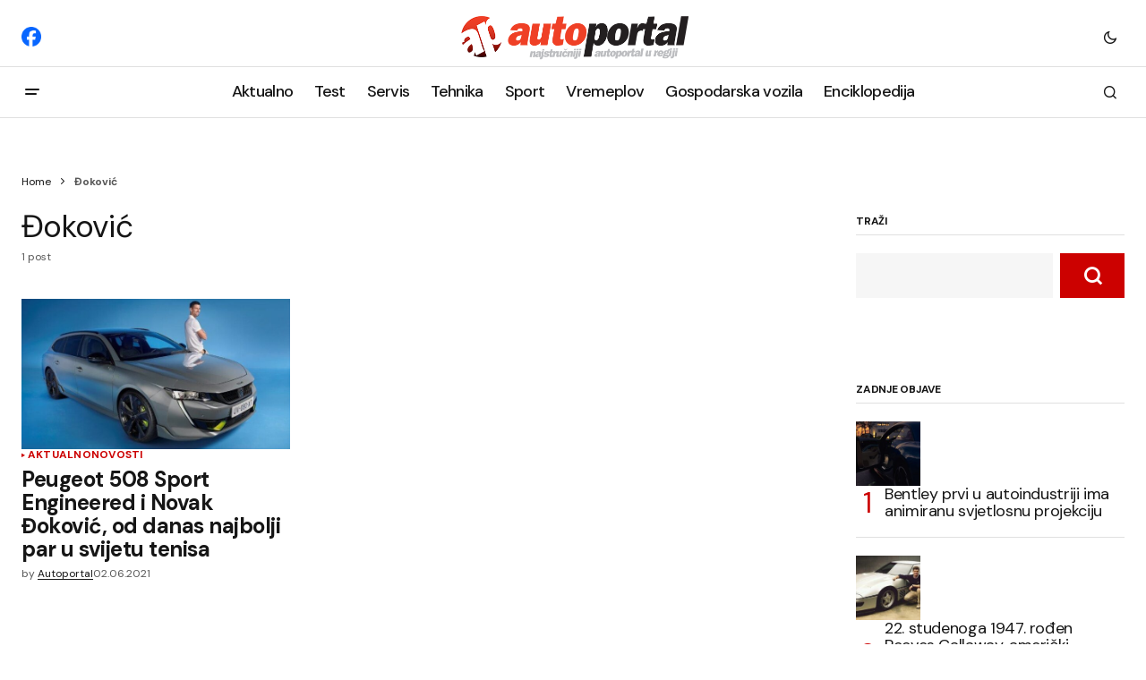

--- FILE ---
content_type: text/html; charset=UTF-8
request_url: https://autoportal.hr/tag/dokovic/
body_size: 19987
content:
<!doctype html>
<html lang="en-US">

<head>
	<!-- Google tag (gtag.js) -->
	<script async src="https://www.googletagmanager.com/gtag/js?id=G-FRJ2D080H9"></script>
	<script>
	  window.dataLayer = window.dataLayer || [];
	  function gtag(){dataLayer.push(arguments);}
	  gtag('js', new Date());

	  gtag('config', 'G-FRJ2D080H9');
	</script>
	<meta charset="UTF-8" />
	<meta name="viewport" content="width=device-width, initial-scale=1" />
	<link rel="profile" href="https://gmpg.org/xfn/11" />

	<meta name='robots' content='index, follow, max-image-preview:large, max-snippet:-1, max-video-preview:-1' />
	<style>img:is([sizes="auto" i], [sizes^="auto," i]) { contain-intrinsic-size: 3000px 1500px }</style>
	
	<!-- This site is optimized with the Yoast SEO plugin v26.2 - https://yoast.com/wordpress/plugins/seo/ -->
	<title>Arhiva Đoković - Sve o automobilima</title>
	<link rel="canonical" href="https://autoportal.hr/tag/dokovic/" />
	<meta property="og:locale" content="en_US" />
	<meta property="og:type" content="article" />
	<meta property="og:title" content="Arhiva Đoković - Sve o automobilima" />
	<meta property="og:url" content="https://autoportal.hr/tag/dokovic/" />
	<meta property="og:site_name" content="Sve o automobilima" />
	<meta name="twitter:card" content="summary_large_image" />
	<script type="application/ld+json" class="yoast-schema-graph">{"@context":"https://schema.org","@graph":[{"@type":"CollectionPage","@id":"https://autoportal.hr/tag/dokovic/","url":"https://autoportal.hr/tag/dokovic/","name":"Arhiva Đoković - Sve o automobilima","isPartOf":{"@id":"https://autoportal.hr/#website"},"primaryImageOfPage":{"@id":"https://autoportal.hr/tag/dokovic/#primaryimage"},"image":{"@id":"https://autoportal.hr/tag/dokovic/#primaryimage"},"thumbnailUrl":"https://autoportal.hr/wp-content/uploads/2021/06/Peugeot-508-Novak-Djokovic-1.jpg","breadcrumb":{"@id":"https://autoportal.hr/tag/dokovic/#breadcrumb"},"inLanguage":"en-US"},{"@type":"ImageObject","inLanguage":"en-US","@id":"https://autoportal.hr/tag/dokovic/#primaryimage","url":"https://autoportal.hr/wp-content/uploads/2021/06/Peugeot-508-Novak-Djokovic-1.jpg","contentUrl":"https://autoportal.hr/wp-content/uploads/2021/06/Peugeot-508-Novak-Djokovic-1.jpg","width":900,"height":644},{"@type":"BreadcrumbList","@id":"https://autoportal.hr/tag/dokovic/#breadcrumb","itemListElement":[{"@type":"ListItem","position":1,"name":"Home","item":"https://autoportal.hr/"},{"@type":"ListItem","position":2,"name":"Đoković"}]},{"@type":"WebSite","@id":"https://autoportal.hr/#website","url":"https://autoportal.hr/","name":"Sve o automobilima","description":"Autoportal.hr","publisher":{"@id":"https://autoportal.hr/#organization"},"potentialAction":[{"@type":"SearchAction","target":{"@type":"EntryPoint","urlTemplate":"https://autoportal.hr/?s={search_term_string}"},"query-input":{"@type":"PropertyValueSpecification","valueRequired":true,"valueName":"search_term_string"}}],"inLanguage":"en-US"},{"@type":"Organization","@id":"https://autoportal.hr/#organization","name":"Autoportal","alternateName":"Ekspertni servisi","url":"https://autoportal.hr/","logo":{"@type":"ImageObject","inLanguage":"en-US","@id":"https://autoportal.hr/#/schema/logo/image/","url":"","contentUrl":"","caption":"Autoportal"},"image":{"@id":"https://autoportal.hr/#/schema/logo/image/"},"sameAs":["https://www.facebook.com/autoportal.hr/"]}]}</script>
	<!-- / Yoast SEO plugin. -->


<link rel='dns-prefetch' href='//pagead2.googlesyndication.com' />
<link rel='dns-prefetch' href='//fonts.googleapis.com' />
<link href='https://fonts.gstatic.com' crossorigin rel='preconnect' />
<link rel="alternate" type="application/rss+xml" title="Sve o automobilima &raquo; Comments Feed" href="https://autoportal.hr/comments/feed/" />
<link rel="alternate" type="application/rss+xml" title="Sve o automobilima &raquo; Đoković Tag Feed" href="https://autoportal.hr/tag/dokovic/feed/" />
<script>
window._wpemojiSettings = {"baseUrl":"https:\/\/s.w.org\/images\/core\/emoji\/16.0.1\/72x72\/","ext":".png","svgUrl":"https:\/\/s.w.org\/images\/core\/emoji\/16.0.1\/svg\/","svgExt":".svg","source":{"concatemoji":"https:\/\/autoportal.hr\/wp-includes\/js\/wp-emoji-release.min.js?ver=6.8.3"}};
/*! This file is auto-generated */
!function(s,n){var o,i,e;function c(e){try{var t={supportTests:e,timestamp:(new Date).valueOf()};sessionStorage.setItem(o,JSON.stringify(t))}catch(e){}}function p(e,t,n){e.clearRect(0,0,e.canvas.width,e.canvas.height),e.fillText(t,0,0);var t=new Uint32Array(e.getImageData(0,0,e.canvas.width,e.canvas.height).data),a=(e.clearRect(0,0,e.canvas.width,e.canvas.height),e.fillText(n,0,0),new Uint32Array(e.getImageData(0,0,e.canvas.width,e.canvas.height).data));return t.every(function(e,t){return e===a[t]})}function u(e,t){e.clearRect(0,0,e.canvas.width,e.canvas.height),e.fillText(t,0,0);for(var n=e.getImageData(16,16,1,1),a=0;a<n.data.length;a++)if(0!==n.data[a])return!1;return!0}function f(e,t,n,a){switch(t){case"flag":return n(e,"\ud83c\udff3\ufe0f\u200d\u26a7\ufe0f","\ud83c\udff3\ufe0f\u200b\u26a7\ufe0f")?!1:!n(e,"\ud83c\udde8\ud83c\uddf6","\ud83c\udde8\u200b\ud83c\uddf6")&&!n(e,"\ud83c\udff4\udb40\udc67\udb40\udc62\udb40\udc65\udb40\udc6e\udb40\udc67\udb40\udc7f","\ud83c\udff4\u200b\udb40\udc67\u200b\udb40\udc62\u200b\udb40\udc65\u200b\udb40\udc6e\u200b\udb40\udc67\u200b\udb40\udc7f");case"emoji":return!a(e,"\ud83e\udedf")}return!1}function g(e,t,n,a){var r="undefined"!=typeof WorkerGlobalScope&&self instanceof WorkerGlobalScope?new OffscreenCanvas(300,150):s.createElement("canvas"),o=r.getContext("2d",{willReadFrequently:!0}),i=(o.textBaseline="top",o.font="600 32px Arial",{});return e.forEach(function(e){i[e]=t(o,e,n,a)}),i}function t(e){var t=s.createElement("script");t.src=e,t.defer=!0,s.head.appendChild(t)}"undefined"!=typeof Promise&&(o="wpEmojiSettingsSupports",i=["flag","emoji"],n.supports={everything:!0,everythingExceptFlag:!0},e=new Promise(function(e){s.addEventListener("DOMContentLoaded",e,{once:!0})}),new Promise(function(t){var n=function(){try{var e=JSON.parse(sessionStorage.getItem(o));if("object"==typeof e&&"number"==typeof e.timestamp&&(new Date).valueOf()<e.timestamp+604800&&"object"==typeof e.supportTests)return e.supportTests}catch(e){}return null}();if(!n){if("undefined"!=typeof Worker&&"undefined"!=typeof OffscreenCanvas&&"undefined"!=typeof URL&&URL.createObjectURL&&"undefined"!=typeof Blob)try{var e="postMessage("+g.toString()+"("+[JSON.stringify(i),f.toString(),p.toString(),u.toString()].join(",")+"));",a=new Blob([e],{type:"text/javascript"}),r=new Worker(URL.createObjectURL(a),{name:"wpTestEmojiSupports"});return void(r.onmessage=function(e){c(n=e.data),r.terminate(),t(n)})}catch(e){}c(n=g(i,f,p,u))}t(n)}).then(function(e){for(var t in e)n.supports[t]=e[t],n.supports.everything=n.supports.everything&&n.supports[t],"flag"!==t&&(n.supports.everythingExceptFlag=n.supports.everythingExceptFlag&&n.supports[t]);n.supports.everythingExceptFlag=n.supports.everythingExceptFlag&&!n.supports.flag,n.DOMReady=!1,n.readyCallback=function(){n.DOMReady=!0}}).then(function(){return e}).then(function(){var e;n.supports.everything||(n.readyCallback(),(e=n.source||{}).concatemoji?t(e.concatemoji):e.wpemoji&&e.twemoji&&(t(e.twemoji),t(e.wpemoji)))}))}((window,document),window._wpemojiSettings);
</script>
<!-- autoportal.hr is managing ads with Advanced Ads 2.0.13 – https://wpadvancedads.com/ --><script id="autop-ready">
			window.advanced_ads_ready=function(e,a){a=a||"complete";var d=function(e){return"interactive"===a?"loading"!==e:"complete"===e};d(document.readyState)?e():document.addEventListener("readystatechange",(function(a){d(a.target.readyState)&&e()}),{once:"interactive"===a})},window.advanced_ads_ready_queue=window.advanced_ads_ready_queue||[];		</script>
		<style id='wp-emoji-styles-inline-css'>

	img.wp-smiley, img.emoji {
		display: inline !important;
		border: none !important;
		box-shadow: none !important;
		height: 1em !important;
		width: 1em !important;
		margin: 0 0.07em !important;
		vertical-align: -0.1em !important;
		background: none !important;
		padding: 0 !important;
	}
</style>
<link rel='stylesheet' id='wp-block-library-css' href='https://autoportal.hr/wp-includes/css/dist/block-library/style.min.css?ver=6.8.3' media='all' />
<style id='classic-theme-styles-inline-css'>
/*! This file is auto-generated */
.wp-block-button__link{color:#fff;background-color:#32373c;border-radius:9999px;box-shadow:none;text-decoration:none;padding:calc(.667em + 2px) calc(1.333em + 2px);font-size:1.125em}.wp-block-file__button{background:#32373c;color:#fff;text-decoration:none}
</style>
<style id='global-styles-inline-css'>
:root{--wp--preset--aspect-ratio--square: 1;--wp--preset--aspect-ratio--4-3: 4/3;--wp--preset--aspect-ratio--3-4: 3/4;--wp--preset--aspect-ratio--3-2: 3/2;--wp--preset--aspect-ratio--2-3: 2/3;--wp--preset--aspect-ratio--16-9: 16/9;--wp--preset--aspect-ratio--9-16: 9/16;--wp--preset--color--black: #000000;--wp--preset--color--cyan-bluish-gray: #abb8c3;--wp--preset--color--white: #FFFFFF;--wp--preset--color--pale-pink: #f78da7;--wp--preset--color--vivid-red: #cf2e2e;--wp--preset--color--luminous-vivid-orange: #ff6900;--wp--preset--color--luminous-vivid-amber: #fcb900;--wp--preset--color--light-green-cyan: #7bdcb5;--wp--preset--color--vivid-green-cyan: #00d084;--wp--preset--color--pale-cyan-blue: #8ed1fc;--wp--preset--color--vivid-cyan-blue: #0693e3;--wp--preset--color--vivid-purple: #9b51e0;--wp--preset--color--blue: #59BACC;--wp--preset--color--green: #58AD69;--wp--preset--color--orange: #FFBC49;--wp--preset--color--red: #e32c26;--wp--preset--color--gray-50: #f8f9fa;--wp--preset--color--gray-100: #f8f9fb;--wp--preset--color--gray-200: #E0E0E0;--wp--preset--color--primary: #161616;--wp--preset--color--secondary: #585858;--wp--preset--color--layout: #f6f6f6;--wp--preset--color--border: #D9D9D9;--wp--preset--color--divider: #1D1D1F;--wp--preset--gradient--vivid-cyan-blue-to-vivid-purple: linear-gradient(135deg,rgba(6,147,227,1) 0%,rgb(155,81,224) 100%);--wp--preset--gradient--light-green-cyan-to-vivid-green-cyan: linear-gradient(135deg,rgb(122,220,180) 0%,rgb(0,208,130) 100%);--wp--preset--gradient--luminous-vivid-amber-to-luminous-vivid-orange: linear-gradient(135deg,rgba(252,185,0,1) 0%,rgba(255,105,0,1) 100%);--wp--preset--gradient--luminous-vivid-orange-to-vivid-red: linear-gradient(135deg,rgba(255,105,0,1) 0%,rgb(207,46,46) 100%);--wp--preset--gradient--very-light-gray-to-cyan-bluish-gray: linear-gradient(135deg,rgb(238,238,238) 0%,rgb(169,184,195) 100%);--wp--preset--gradient--cool-to-warm-spectrum: linear-gradient(135deg,rgb(74,234,220) 0%,rgb(151,120,209) 20%,rgb(207,42,186) 40%,rgb(238,44,130) 60%,rgb(251,105,98) 80%,rgb(254,248,76) 100%);--wp--preset--gradient--blush-light-purple: linear-gradient(135deg,rgb(255,206,236) 0%,rgb(152,150,240) 100%);--wp--preset--gradient--blush-bordeaux: linear-gradient(135deg,rgb(254,205,165) 0%,rgb(254,45,45) 50%,rgb(107,0,62) 100%);--wp--preset--gradient--luminous-dusk: linear-gradient(135deg,rgb(255,203,112) 0%,rgb(199,81,192) 50%,rgb(65,88,208) 100%);--wp--preset--gradient--pale-ocean: linear-gradient(135deg,rgb(255,245,203) 0%,rgb(182,227,212) 50%,rgb(51,167,181) 100%);--wp--preset--gradient--electric-grass: linear-gradient(135deg,rgb(202,248,128) 0%,rgb(113,206,126) 100%);--wp--preset--gradient--midnight: linear-gradient(135deg,rgb(2,3,129) 0%,rgb(40,116,252) 100%);--wp--preset--font-size--small: 13px;--wp--preset--font-size--medium: 20px;--wp--preset--font-size--large: 36px;--wp--preset--font-size--x-large: 42px;--wp--preset--spacing--20: 0.44rem;--wp--preset--spacing--30: 0.67rem;--wp--preset--spacing--40: 1rem;--wp--preset--spacing--50: 1.5rem;--wp--preset--spacing--60: 2.25rem;--wp--preset--spacing--70: 3.38rem;--wp--preset--spacing--80: 5.06rem;--wp--preset--shadow--natural: 6px 6px 9px rgba(0, 0, 0, 0.2);--wp--preset--shadow--deep: 12px 12px 50px rgba(0, 0, 0, 0.4);--wp--preset--shadow--sharp: 6px 6px 0px rgba(0, 0, 0, 0.2);--wp--preset--shadow--outlined: 6px 6px 0px -3px rgba(255, 255, 255, 1), 6px 6px rgba(0, 0, 0, 1);--wp--preset--shadow--crisp: 6px 6px 0px rgba(0, 0, 0, 1);}:where(.is-layout-flex){gap: 0.5em;}:where(.is-layout-grid){gap: 0.5em;}body .is-layout-flex{display: flex;}.is-layout-flex{flex-wrap: wrap;align-items: center;}.is-layout-flex > :is(*, div){margin: 0;}body .is-layout-grid{display: grid;}.is-layout-grid > :is(*, div){margin: 0;}:where(.wp-block-columns.is-layout-flex){gap: 2em;}:where(.wp-block-columns.is-layout-grid){gap: 2em;}:where(.wp-block-post-template.is-layout-flex){gap: 1.25em;}:where(.wp-block-post-template.is-layout-grid){gap: 1.25em;}.has-black-color{color: var(--wp--preset--color--black) !important;}.has-cyan-bluish-gray-color{color: var(--wp--preset--color--cyan-bluish-gray) !important;}.has-white-color{color: var(--wp--preset--color--white) !important;}.has-pale-pink-color{color: var(--wp--preset--color--pale-pink) !important;}.has-vivid-red-color{color: var(--wp--preset--color--vivid-red) !important;}.has-luminous-vivid-orange-color{color: var(--wp--preset--color--luminous-vivid-orange) !important;}.has-luminous-vivid-amber-color{color: var(--wp--preset--color--luminous-vivid-amber) !important;}.has-light-green-cyan-color{color: var(--wp--preset--color--light-green-cyan) !important;}.has-vivid-green-cyan-color{color: var(--wp--preset--color--vivid-green-cyan) !important;}.has-pale-cyan-blue-color{color: var(--wp--preset--color--pale-cyan-blue) !important;}.has-vivid-cyan-blue-color{color: var(--wp--preset--color--vivid-cyan-blue) !important;}.has-vivid-purple-color{color: var(--wp--preset--color--vivid-purple) !important;}.has-black-background-color{background-color: var(--wp--preset--color--black) !important;}.has-cyan-bluish-gray-background-color{background-color: var(--wp--preset--color--cyan-bluish-gray) !important;}.has-white-background-color{background-color: var(--wp--preset--color--white) !important;}.has-pale-pink-background-color{background-color: var(--wp--preset--color--pale-pink) !important;}.has-vivid-red-background-color{background-color: var(--wp--preset--color--vivid-red) !important;}.has-luminous-vivid-orange-background-color{background-color: var(--wp--preset--color--luminous-vivid-orange) !important;}.has-luminous-vivid-amber-background-color{background-color: var(--wp--preset--color--luminous-vivid-amber) !important;}.has-light-green-cyan-background-color{background-color: var(--wp--preset--color--light-green-cyan) !important;}.has-vivid-green-cyan-background-color{background-color: var(--wp--preset--color--vivid-green-cyan) !important;}.has-pale-cyan-blue-background-color{background-color: var(--wp--preset--color--pale-cyan-blue) !important;}.has-vivid-cyan-blue-background-color{background-color: var(--wp--preset--color--vivid-cyan-blue) !important;}.has-vivid-purple-background-color{background-color: var(--wp--preset--color--vivid-purple) !important;}.has-black-border-color{border-color: var(--wp--preset--color--black) !important;}.has-cyan-bluish-gray-border-color{border-color: var(--wp--preset--color--cyan-bluish-gray) !important;}.has-white-border-color{border-color: var(--wp--preset--color--white) !important;}.has-pale-pink-border-color{border-color: var(--wp--preset--color--pale-pink) !important;}.has-vivid-red-border-color{border-color: var(--wp--preset--color--vivid-red) !important;}.has-luminous-vivid-orange-border-color{border-color: var(--wp--preset--color--luminous-vivid-orange) !important;}.has-luminous-vivid-amber-border-color{border-color: var(--wp--preset--color--luminous-vivid-amber) !important;}.has-light-green-cyan-border-color{border-color: var(--wp--preset--color--light-green-cyan) !important;}.has-vivid-green-cyan-border-color{border-color: var(--wp--preset--color--vivid-green-cyan) !important;}.has-pale-cyan-blue-border-color{border-color: var(--wp--preset--color--pale-cyan-blue) !important;}.has-vivid-cyan-blue-border-color{border-color: var(--wp--preset--color--vivid-cyan-blue) !important;}.has-vivid-purple-border-color{border-color: var(--wp--preset--color--vivid-purple) !important;}.has-vivid-cyan-blue-to-vivid-purple-gradient-background{background: var(--wp--preset--gradient--vivid-cyan-blue-to-vivid-purple) !important;}.has-light-green-cyan-to-vivid-green-cyan-gradient-background{background: var(--wp--preset--gradient--light-green-cyan-to-vivid-green-cyan) !important;}.has-luminous-vivid-amber-to-luminous-vivid-orange-gradient-background{background: var(--wp--preset--gradient--luminous-vivid-amber-to-luminous-vivid-orange) !important;}.has-luminous-vivid-orange-to-vivid-red-gradient-background{background: var(--wp--preset--gradient--luminous-vivid-orange-to-vivid-red) !important;}.has-very-light-gray-to-cyan-bluish-gray-gradient-background{background: var(--wp--preset--gradient--very-light-gray-to-cyan-bluish-gray) !important;}.has-cool-to-warm-spectrum-gradient-background{background: var(--wp--preset--gradient--cool-to-warm-spectrum) !important;}.has-blush-light-purple-gradient-background{background: var(--wp--preset--gradient--blush-light-purple) !important;}.has-blush-bordeaux-gradient-background{background: var(--wp--preset--gradient--blush-bordeaux) !important;}.has-luminous-dusk-gradient-background{background: var(--wp--preset--gradient--luminous-dusk) !important;}.has-pale-ocean-gradient-background{background: var(--wp--preset--gradient--pale-ocean) !important;}.has-electric-grass-gradient-background{background: var(--wp--preset--gradient--electric-grass) !important;}.has-midnight-gradient-background{background: var(--wp--preset--gradient--midnight) !important;}.has-small-font-size{font-size: var(--wp--preset--font-size--small) !important;}.has-medium-font-size{font-size: var(--wp--preset--font-size--medium) !important;}.has-large-font-size{font-size: var(--wp--preset--font-size--large) !important;}.has-x-large-font-size{font-size: var(--wp--preset--font-size--x-large) !important;}
:where(.wp-block-post-template.is-layout-flex){gap: 1.25em;}:where(.wp-block-post-template.is-layout-grid){gap: 1.25em;}
:where(.wp-block-columns.is-layout-flex){gap: 2em;}:where(.wp-block-columns.is-layout-grid){gap: 2em;}
:root :where(.wp-block-pullquote){font-size: 1.5em;line-height: 1.6;}
</style>
<link rel='stylesheet' id='osiguraj-me-style-css' href='https://autoportal.hr/wp-content/cache/speedycache/autoportal.hr/assets/a86d032ae017a1d9-style.css' media='all' />
<style id='cs-elementor-editor-inline-css'>
:root {  --cs-desktop-container: 1600px; --cs-laptop-container: 1200px; --cs-tablet-container: 992px; --cs-mobile-container: 768px; }
</style>
<link rel='stylesheet' id='fancybox-css' href='https://autoportal.hr/wp-content/plugins/easy-fancybox/fancybox/1.5.4/jquery.fancybox.min.css?ver=6.8.3' media='screen' />
<link rel='stylesheet' id='csco_child_css-css' href='https://autoportal.hr/wp-content/cache/speedycache/autoportal.hr/assets/2e4bf3a84b8f7a6f-style.css' media='all' />
<link rel='stylesheet' id='csco-styles-css' href='https://autoportal.hr/wp-content/cache/speedycache/autoportal.hr/assets/e9b31db8b3b0b76f-style.css' media='all' />
<link crossorigin="anonymous" rel='stylesheet' id='1678fbc70250a5fa8842d1f26b4387de-css' href='https://fonts.googleapis.com/css?family=DM+Sans%3A400%2C400i%2C700%2C700i%2C800%2C800i%2C500%2C500i&#038;subset=latin%2Clatin-ext%2Ccyrillic%2Ccyrillic-ext%2Cvietnamese&#038;display=swap&#038;ver=1.0.8' media='all' />
<style id='cs-customizer-output-styles-inline-css'>
:root{--cs-light-site-background:#FFFFFF;--cs-dark-site-background:#161616;--cs-light-header-background:#ffffff;--cs-dark-header-background:#161616;--cs-light-header-submenu-background:#ffffff;--cs-dark-header-submenu-background:#161616;--cs-light-header-topbar-background:#ffffff;--cs-dark-header-topbar-background:#161616;--cs-light-footer-background:#f0f0f0;--cs-dark-footer-background:#161616;--cs-light-offcanvas-background:#ffffff;--cs-dark-offcanvas-background:#161616;--cs-light-layout-background:#f6f6f6;--cs-dark-layout-background:#232323;--cs-light-primary-color:#161616;--cs-dark-primary-color:#FFFFFF;--cs-light-secondary-color:#585858;--cs-dark-secondary-color:#CDCDCD;--cs-light-accent-color:#cc0100;--cs-dark-accent-color:#ffffff;--cs-light-input-background:#FFFFFF;--cs-dark-input-background:#FFFFFF;--cs-light-button-background:#cc0100;--cs-dark-button-background:#cc0100;--cs-light-button-color:#FFFFFF;--cs-dark-button-color:#FFFFFF;--cs-light-button-hover-background:#b50100;--cs-dark-button-hover-background:#b50100;--cs-light-button-hover-color:#FFFFFF;--cs-dark-button-hover-color:#FFFFFF;--cs-light-border-color:#D9D9D9;--cs-dark-border-color:#343434;--cs-light-overlay-background:#161616;--cs-dark-overlay-background:#161616;--cs-light-video-icon-color:#161616;--cs-dark-video-icon-color:#161616;--cs-layout-elements-border-radius:2px;--cs-thumbnail-border-radius:0px;--cs-input-border-radius:0px;--cs-button-border-radius:0px;--cs-heading-1-font-size:2.2rem;--cs-heading-2-font-size:1.8rem;--cs-heading-3-font-size:1.3rem;--cs-heading-4-font-size:1.125rem;--cs-heading-5-font-size:1rem;--cs-heading-6-font-size:0.9375rem;--cs-header-initial-height:56px;--cs-header-height:56px;--cs-header-topbar-height:74px;--cs-header-border-width:1px;}:root, [data-scheme="light"]{--cs-light-overlay-background-rgb:22,22,22;}:root, [data-scheme="dark"]{--cs-dark-overlay-background-rgb:22,22,22;}.cs-header-bottombar{--cs-header-bottombar-alignment:flex-start;}.cs-posts-area__home.cs-posts-area__grid{--cs-posts-area-grid-columns:3;--cs-posts-area-grid-column-gap:24px;}.cs-posts-area__home{--cs-posts-area-grid-row-gap:24px;--cs-entry-title-font-size:1.5rem;}.cs-posts-area__archive.cs-posts-area__grid{--cs-posts-area-grid-columns:3;--cs-posts-area-grid-column-gap:24px;}.cs-posts-area__archive{--cs-posts-area-grid-row-gap:40px;--cs-entry-title-font-size:1.5rem;}.cs-posts-area__read-next{--cs-entry-title-font-size:1.5rem;}.cs-banner-archive{--cs-banner-label-alignment:left;}.cs-banner-post-after{--cs-banner-width:970px;--cs-banner-label-alignment:left;}@media (max-width: 1199.98px){.cs-posts-area__home.cs-posts-area__grid{--cs-posts-area-grid-columns:3;--cs-posts-area-grid-column-gap:24px;}.cs-posts-area__home{--cs-posts-area-grid-row-gap:24px;--cs-entry-title-font-size:1.5rem;}.cs-posts-area__archive.cs-posts-area__grid{--cs-posts-area-grid-columns:2;--cs-posts-area-grid-column-gap:24px;}.cs-posts-area__archive{--cs-posts-area-grid-row-gap:40px;--cs-entry-title-font-size:1.5rem;}.cs-posts-area__read-next{--cs-entry-title-font-size:1.5rem;}.cs-banner-post-after{--cs-banner-width:970px;}}@media (max-width: 991.98px){.cs-posts-area__home.cs-posts-area__grid{--cs-posts-area-grid-columns:2;--cs-posts-area-grid-column-gap:24px;}.cs-posts-area__home{--cs-posts-area-grid-row-gap:24px;--cs-entry-title-font-size:1.5rem;}.cs-posts-area__archive.cs-posts-area__grid{--cs-posts-area-grid-columns:2;--cs-posts-area-grid-column-gap:24px;}.cs-posts-area__archive{--cs-posts-area-grid-row-gap:40px;--cs-entry-title-font-size:1.5rem;}.cs-posts-area__read-next{--cs-entry-title-font-size:1.5rem;}.cs-banner-post-after{--cs-banner-width:100%;}}@media (max-width: 767.98px){.cs-posts-area__home.cs-posts-area__grid{--cs-posts-area-grid-columns:1;--cs-posts-area-grid-column-gap:24px;}.cs-posts-area__home{--cs-posts-area-grid-row-gap:24px;--cs-entry-title-font-size:1.25rem;}.cs-posts-area__archive.cs-posts-area__grid{--cs-posts-area-grid-columns:1;--cs-posts-area-grid-column-gap:24px;}.cs-posts-area__archive{--cs-posts-area-grid-row-gap:24px;--cs-entry-title-font-size:1.25rem;}.cs-posts-area__read-next{--cs-entry-title-font-size:1.25rem;}.cs-banner-post-after{--cs-banner-width:100%;}}
</style>
<script src="https://autoportal.hr/wp-content/plugins/pro-elements/assets/js/page-transitions.min.js?ver=3.32.1" id="page-transitions-js"></script>
<script src="https://autoportal.hr/wp-includes/js/jquery/jquery.min.js?ver=3.7.1" id="jquery-core-js"></script>
<script src="https://autoportal.hr/wp-includes/js/jquery/jquery-migrate.min.js?ver=3.4.1" id="jquery-migrate-js"></script>
<script id="advanced-ads-advanced-js-js-extra">
var advads_options = {"blog_id":"1","privacy":{"enabled":false,"state":"not_needed"}};
</script>
<script src="https://autoportal.hr/wp-content/uploads/350/815/public/assets/js/680.js?ver=2.0.13" id="advanced-ads-advanced-js-js"></script>
<script src="//pagead2.googlesyndication.com/pagead/js/adsbygoogle.js?ver=6.8.3" id="csco_adsense-js"></script>
<link rel="EditURI" type="application/rsd+xml" title="RSD" href="https://autoportal.hr/xmlrpc.php?rsd" />
<script async src="https://pagead2.googlesyndication.com/pagead/js/adsbygoogle.js?client=ca-pub-8599215205377601"
     crossorigin="anonymous"></script>
<style id='cs-theme-typography'>
	:root {
		/* Base Font */
		--cs-font-base-family: DM Sans;
		--cs-font-base-size: 1rem;
		--cs-font-base-weight: 400;
		--cs-font-base-style: normal;
		--cs-font-base-letter-spacing: normal;
		--cs-font-base-line-height: 1.5;

		/* Primary Font */
		--cs-font-primary-family: DM Sans;
		--cs-font-primary-size: 0.875rem;
		--cs-font-primary-weight: 700;
		--cs-font-primary-style: normal;
		--cs-font-primary-letter-spacing: normal;
		--cs-font-primary-text-transform: none;
		--cs-font-primary-line-height: 1.3;

		/* Secondary Font */
		--cs-font-secondary-family: DM Sans;
		--cs-font-secondary-size: 0.75rem;
		--cs-font-secondary-weight: 400;
		--cs-font-secondary-style: normal;
		--cs-font-secondary-letter-spacing: normal;
		--cs-font-secondary-text-transform: none;
		--cs-font-secondary-line-height: 1.1;

		/* Section Headings Font */
		--cs-font-section-headings-family: DM Sans;
		--cs-font-section-headings-size: 0.75rem;
		--cs-font-section-headings-weight: 700;
		--cs-font-section-headings-style: normal;
		--cs-font-section-headings-letter-spacing: -0.02em;
		--cs-font-section-headings-text-transform: uppercase;
		--cs-font-section-headings-line-height: 1.1;

		/* Post Title Font Size */
		--cs-font-post-title-family: DM Sans;
		--cs-font-post-title-weight: 700;
		--cs-font-post-title-size: 2.4rem;
		--cs-font-post-title-letter-spacing: -0.02em;
		--cs-font-post-title-line-height: 1.1;

		/* Post Subbtitle */
		--cs-font-post-subtitle-family: DM Sans;
		--cs-font-post-subtitle-weight: 400;
		--cs-font-post-subtitle-size: 1.25rem;
		--cs-font-post-subtitle-letter-spacing: normal;
		--cs-font-post-subtitle-line-height: 1.4;

		/* Post Category Font */
		--cs-font-category-family: DM Sans;
		--cs-font-category-size: 0.5625rem;
		--cs-font-category-weight: 700;
		--cs-font-category-style: normal;
		--cs-font-category-letter-spacing: 0.02em;
		--cs-font-category-text-transform: uppercase;
		--cs-font-category-line-height: 1.1;

		/* Post Meta Font */
		--cs-font-post-meta-family: DM Sans;
		--cs-font-post-meta-size: 0.75rem;
		--cs-font-post-meta-weight: 400;
		--cs-font-post-meta-style: normal;
		--cs-font-post-meta-letter-spacing: normal;
		--cs-font-post-meta-text-transform: none;
		--cs-font-post-meta-line-height: 1.1;

		/* Post Content */
		--cs-font-post-content-family: DM Sans;
		--cs-font-post-content-weight: 400;
		--cs-font-post-content-size: 1.125rem;
		--cs-font-post-content-letter-spacing: normal;
		--cs-font-post-content-line-height: 1.6;

		/* Input Font */
		--cs-font-input-family: DM Sans;
		--cs-font-input-size: 0.875rem;
		--cs-font-input-weight: 400;
		--cs-font-input-style: normal;
		--cs-font-input-line-height: 1.3;
		--cs-font-input-letter-spacing: normal;
		--cs-font-input-text-transform: none;

		/* Entry Title Font Size */
		--cs-font-entry-title-family: DM Sans;
		--cs-font-entry-title-weight: 700;
		--cs-font-entry-title-letter-spacing: -0.02em;
		--cs-font-entry-title-line-height: 1.1;

		/* Entry Excerpt */
		--cs-font-entry-excerpt-family: DM Sans;
		--cs-font-entry-excerpt-weight: 400;
		--cs-font-entry-excerpt-size: 1rem;
		--cs-font-entry-excerpt-letter-spacing: normal;
		--cs-font-entry-excerpt-line-height: normal;

		/* Logos --------------- */

		/* Main Logo */
		--cs-font-main-logo-family: Inter;
		--cs-font-main-logo-size: 1.375rem;
		--cs-font-main-logo-weight: 700;
		--cs-font-main-logo-style: normal;
		--cs-font-main-logo-letter-spacing: -0.02em;
		--cs-font-main-logo-text-transform: none;

		/* Mobile Logo */
		--cs-font-mobile-logo-family: DM Sans;
		--cs-font-mobile-logo-size: 1.375rem;
		--cs-font-mobile-logo-weight: 700;
		--cs-font-mobile-logo-style: normal;
		--cs-font-mobile-logo-letter-spacing: -0.02em;
		--cs-font-mobile-logo-text-transform: none;

		/* Footer Logo */
		--cs-font-footer-logo-family: Inter;
		--cs-font-footer-logo-size: 1.375rem;
		--cs-font-footer-logo-weight: 700;
		--cs-font-footer-logo-style: normal;
		--cs-font-footer-logo-letter-spacing: -0.02em;
		--cs-font-footer-logo-text-transform: none;

		/* Headings --------------- */

		/* Headings */
		--cs-font-headings-family: DM Sans;
		--cs-font-headings-weight: 400;
		--cs-font-headings-style: normal;
		--cs-font-headings-line-height: 1.1;
		--cs-font-headings-letter-spacing: -0.02em;
		--cs-font-headings-text-transform: none;

		/* Menu Font --------------- */

		/* Menu */
		/* Used for main top level menu elements. */
		--cs-font-menu-family: DM Sans;
		--cs-font-menu-size: 1.125rem;
		--cs-font-menu-weight: 500;
		--cs-font-menu-style: normal;
		--cs-font-menu-letter-spacing: -0.0375em;
		--cs-font-menu-text-transform: none;
		--cs-font-menu-line-height: 1.1;

		/* Submenu Font */
		/* Used for submenu elements. */
		--cs-font-submenu-family: DM Sans;
		--cs-font-submenu-size: 0.875rem;
		--cs-font-submenu-weight: 400;
		--cs-font-submenu-style: normal;
		--cs-font-submenu-letter-spacing: normal;
		--cs-font-submenu-text-transform: none;
		--cs-font-submenu-line-height: 1.3;

		/* Footer Menu */
		--cs-font-footer-menu-family: DM Sans;
		--cs-font-footer-menu-size: 0.75rem;
		--cs-font-footer-menu-weight: 700;
		--cs-font-footer-menu-style: normal;
		--cs-font-footer-menu-letter-spacing: -0.02em;
		--cs-font-footer-menu-text-transform: uppercase;
		--cs-font-footer-menu-line-height: 1.2;

		/* Footer Submenu Font */
		--cs-font-footer-submenu-family: DM Sans;
		--cs-font-footer-submenu-size: 0.75rem;
		--cs-font-footer-submenu-weight: 700;
		--cs-font-footer-submenu-style: normal;
		--cs-font-footer-submenu-letter-spacing: normal;
		--cs-font-footer-submenu-text-transform: none;
		--cs-font-footer-submenu-line-height: 1.1;

		/* Bottombar Menu Font */
		--cs-font-bottombar-menu-family: DM Sans;
		--cs-font-bottombar-menu-size: 0.75rem;
		--cs-font-bottombar-menu-weight: 700;
		--cs-font-bottombar-menu-style: normal;
		--cs-font-bottombar-menu-letter-spacing: normal;
		--cs-font-bottombar-menu-text-transform: none;
		--cs-font-bottombar-menu-line-height: 1.3;
	}
</style>
<meta name="generator" content="Elementor 3.32.5; features: e_font_icon_svg, additional_custom_breakpoints; settings: css_print_method-external, google_font-enabled, font_display-auto">
		<script type="text/javascript">
			var advadsCfpQueue = [];
			var advadsCfpAd = function( adID ) {
				if ( 'undefined' === typeof advadsProCfp ) {
					advadsCfpQueue.push( adID )
				} else {
					advadsProCfp.addElement( adID )
				}
			}
		</script>
					<style>
				.e-con.e-parent:nth-of-type(n+4):not(.e-lazyloaded):not(.e-no-lazyload),
				.e-con.e-parent:nth-of-type(n+4):not(.e-lazyloaded):not(.e-no-lazyload) * {
					background-image: none !important;
				}
				@media screen and (max-height: 1024px) {
					.e-con.e-parent:nth-of-type(n+3):not(.e-lazyloaded):not(.e-no-lazyload),
					.e-con.e-parent:nth-of-type(n+3):not(.e-lazyloaded):not(.e-no-lazyload) * {
						background-image: none !important;
					}
				}
				@media screen and (max-height: 640px) {
					.e-con.e-parent:nth-of-type(n+2):not(.e-lazyloaded):not(.e-no-lazyload),
					.e-con.e-parent:nth-of-type(n+2):not(.e-lazyloaded):not(.e-no-lazyload) * {
						background-image: none !important;
					}
				}
			</style>
			<!-- There is no amphtml version available for this URL. --><style id="fancybox-inline-css" type="text/css">#fancybox-content{border-color:#ffffff;}#fancybox-title,#fancybox-title-float-main{color:#fff}</style><script  async src="https://pagead2.googlesyndication.com/pagead/js/adsbygoogle.js?client=ca-pub-8599215205377601" crossorigin="anonymous"></script>		<style id="wp-custom-css">
			#breadcrumbs{margin-bottom: 15px;}

.cs-entry__post-meta .cs-meta-category .post-categories li a{font-size: 12px}

@media (max-width: 767px) {
    .cs-entry__header .cs-entry__title {
        font-size: 1.6em;
    }
		
:root, [data-scheme="dark"] {
    --cs-dark-overlay-background-rgb: 0, 22, 22;
}

	:root, [data-scheme="light"] {
    --cs-light-overlay-background-rgb: 0, 22, 22;
}		</style>
			
</head>

<body class="archive tag tag-dokovic tag-3331 wp-embed-responsive wp-theme-newsreader wp-child-theme-newsreader-child cs-page-layout-right cs-navbar-smart-enabled cs-sticky-sidebar-enabled cs-stick-last elementor-default elementor-kit-8 aa-prefix-autop-" data-scheme='auto'>

<div class="cs-wrapper">

	<amp-auto-ads type="adsense"
        data-ad-client="ca-pub-8599215205377601">
</amp-auto-ads>		<e-page-transition preloader-type="animation" preloader-animation-type="pulsing-dots" class="e-page-transition--entering" exclude="^https\:\/\/autoportal\.hr\/wp\-admin\/">
					</e-page-transition>
		
	
	<div class="cs-site-overlay"></div>

	<div class="cs-offcanvas" data-scheme="auto" data-l="light" data-d="dark">

		<div class="cs-offcanvas__header">
			
					<div class="cs-logo cs-logo-mobile">
			<a class="cs-header__logo cs-header__logo-mobile cs-logo-default" href="https://autoportal.hr/">
				<img src="https://autoportal.hr/wp-content/uploads/2025/01/autoportal_logo.png"  alt="Sve o automobilima"  width="172.26168224299"  height="36" >			</a>

									<a class="cs-header__logo cs-logo-dark" href="https://autoportal.hr/">
							<img src="https://autoportal.hr/wp-content/uploads/2025/01/autoportal_logo-b520.png"  alt="Sve o automobilima"  width="187.2"  height="36" >						</a>
							</div>
		 

			<nav class="cs-offcanvas__nav">
				<span class="cs-offcanvas__toggle" role="button" aria-label="Close mobile menu button">
					<i class="cs-icon cs-icon-x"></i>
				</span>
			</nav>

					</div>

		<div class="cs-offcanvas__search cs-container">
			
<form role="search" method="get" class="cs-search__form" action="https://autoportal.hr/">
	<div class="cs-search__group" data-scheme="light">
		<input required class="cs-search__input" type="search" value="" name="s" placeholder="Search..." role="searchbox">

		<button class="cs-search__submit" aria-label="Search" type="submit">
			Search		</button>
	</div>
</form>
		</div>

		<aside class="cs-offcanvas__sidebar">
			<div class="cs-offcanvas__inner cs-offcanvas__area cs-widget-area cs-container">

				<div class="widget widget_nav_menu"><div class="menu-primary-container"><ul id="menu-primary" class="menu"><li id="menu-item-402511" class="menu-item menu-item-type-taxonomy menu-item-object-category menu-item-has-children menu-item-402511 csco-menu-item-style-none"><a href="https://autoportal.hr/category/aktualno/">Aktualno</a>
<ul class="sub-menu">
	<li id="menu-item-402512" class="menu-item menu-item-type-taxonomy menu-item-object-category menu-item-402512 csco-menu-item-style-none"><a href="https://autoportal.hr/category/aktualno/novosti/">Novosti</a></li>
	<li id="menu-item-354411" class="menu-item menu-item-type-taxonomy menu-item-object-category menu-item-354411 csco-menu-item-style-none"><a href="https://autoportal.hr/category/aktualno/promet-aktualno/">Promet</a></li>
	<li id="menu-item-354432" class="menu-item menu-item-type-taxonomy menu-item-object-category menu-item-354432 csco-menu-item-style-none"><a href="https://autoportal.hr/category/aktualno/promet-aktualno/patrola-promet-aktualno/">Patrola</a></li>
	<li id="menu-item-354424" class="menu-item menu-item-type-taxonomy menu-item-object-category menu-item-354424 csco-menu-item-style-none"><a href="https://autoportal.hr/category/aktualno/bizarnosti/">Cocktail</a></li>
	<li id="menu-item-590160" class="menu-item menu-item-type-custom menu-item-object-custom menu-item-590160 csco-menu-item-style-none"><a href="https://cijene-goriva.autoportal.hr/">Cijene goriva</a></li>
</ul>
</li>
<li id="menu-item-2945" class="menu-item menu-item-type-taxonomy menu-item-object-category menu-item-has-children menu-item-2945 csco-menu-item-style-none"><a href="https://autoportal.hr/category/test/">Test</a>
<ul class="sub-menu">
	<li id="menu-item-402490" class="menu-item menu-item-type-taxonomy menu-item-object-category menu-item-402490 csco-menu-item-style-none"><a href="https://autoportal.hr/category/test/">Test</a></li>
	<li id="menu-item-2948" class="menu-item menu-item-type-taxonomy menu-item-object-category menu-item-2948 csco-menu-item-style-none"><a href="https://autoportal.hr/category/test/vozili-smo/">Vozili smo</a></li>
	<li id="menu-item-2946" class="menu-item menu-item-type-taxonomy menu-item-object-category menu-item-2946 csco-menu-item-style-none"><a href="https://autoportal.hr/category/test/noviteti/">Noviteti</a></li>
	<li id="menu-item-2947" class="menu-item menu-item-type-taxonomy menu-item-object-category menu-item-2947 csco-menu-item-style-none"><a href="https://autoportal.hr/category/test/rabljeni/">Rabljeni</a></li>
</ul>
</li>
<li id="menu-item-2742" class="menu-item menu-item-type-taxonomy menu-item-object-category menu-item-has-children menu-item-2742 csco-menu-item-style-none"><a href="https://autoportal.hr/category/servis/">Servis</a>
<ul class="sub-menu">
	<li id="menu-item-402489" class="menu-item menu-item-type-taxonomy menu-item-object-category menu-item-402489 csco-menu-item-style-none"><a href="https://autoportal.hr/category/servis/">Servis</a></li>
	<li id="menu-item-2944" class="menu-item menu-item-type-taxonomy menu-item-object-category menu-item-2944 csco-menu-item-style-none"><a href="https://autoportal.hr/category/servis/savjeti/">Savjeti</a></li>
	<li id="menu-item-2942" class="menu-item menu-item-type-taxonomy menu-item-object-category menu-item-2942 csco-menu-item-style-none"><a href="https://autoportal.hr/category/servis/doktor/">Doktor</a></li>
	<li id="menu-item-2743" class="menu-item menu-item-type-taxonomy menu-item-object-category menu-item-2743 csco-menu-item-style-none"><a href="https://autoportal.hr/category/servis/pravnik/">Pravnik</a></li>
</ul>
</li>
<li id="menu-item-354425" class="menu-item menu-item-type-taxonomy menu-item-object-category menu-item-has-children menu-item-354425 csco-menu-item-style-none"><a href="https://autoportal.hr/category/tehnika/">Tehnika</a>
<ul class="sub-menu">
	<li id="menu-item-402491" class="menu-item menu-item-type-taxonomy menu-item-object-category menu-item-402491 csco-menu-item-style-none"><a href="https://autoportal.hr/category/tehnika/">Tehnika</a></li>
	<li id="menu-item-354426" class="menu-item menu-item-type-taxonomy menu-item-object-category menu-item-354426 csco-menu-item-style-none"><a href="https://autoportal.hr/category/tehnika/nove-tehnologije/">Nove tehnologije</a></li>
	<li id="menu-item-354427" class="menu-item menu-item-type-taxonomy menu-item-object-category menu-item-354427 csco-menu-item-style-none"><a href="https://autoportal.hr/category/tehnika/inovativni-automobili/">Inovativni automobili</a></li>
	<li id="menu-item-354428" class="menu-item menu-item-type-taxonomy menu-item-object-category menu-item-354428 csco-menu-item-style-none"><a href="https://autoportal.hr/category/tehnika/pogresni-izrazi/">Pogrešni izrazi</a></li>
	<li id="menu-item-354429" class="menu-item menu-item-type-taxonomy menu-item-object-category menu-item-354429 csco-menu-item-style-none"><a href="https://autoportal.hr/category/tehnika/dobro-je-znati/">Dobro je znati</a></li>
	<li id="menu-item-354430" class="menu-item menu-item-type-taxonomy menu-item-object-category menu-item-354430 csco-menu-item-style-none"><a href="https://autoportal.hr/category/tehnika/bilo-pa-proslo/">Bilo pa prošlo</a></li>
</ul>
</li>
<li id="menu-item-609595" class="menu-item menu-item-type-taxonomy menu-item-object-category menu-item-609595 csco-menu-item-style-none"><a href="https://autoportal.hr/category/sport/">Sport</a></li>
<li id="menu-item-2949" class="menu-item menu-item-type-taxonomy menu-item-object-category menu-item-has-children menu-item-2949 csco-menu-item-style-none"><a href="https://autoportal.hr/category/vremeplov/">Vremeplov</a>
<ul class="sub-menu">
	<li id="menu-item-354414" class="menu-item menu-item-type-taxonomy menu-item-object-category menu-item-354414 csco-menu-item-style-none"><a href="https://autoportal.hr/category/vremeplov/danas/">Na današnji dan</a></li>
	<li id="menu-item-354415" class="menu-item menu-item-type-taxonomy menu-item-object-category menu-item-354415 csco-menu-item-style-none"><a href="https://autoportal.hr/category/vremeplov/najjaci/">Najjači</a></li>
	<li id="menu-item-354416" class="menu-item menu-item-type-taxonomy menu-item-object-category menu-item-354416 csco-menu-item-style-none"><a href="https://autoportal.hr/category/vremeplov/obljetnice/">Obljetnice</a></li>
	<li id="menu-item-354417" class="menu-item menu-item-type-taxonomy menu-item-object-category menu-item-354417 csco-menu-item-style-none"><a href="https://autoportal.hr/category/vremeplov/povijest/">Povijest</a></li>
	<li id="menu-item-354431" class="menu-item menu-item-type-taxonomy menu-item-object-category menu-item-354431 csco-menu-item-style-none"><a href="https://autoportal.hr/category/vremeplov/auto-godine/">Auto godine</a></li>
	<li id="menu-item-354419" class="menu-item menu-item-type-taxonomy menu-item-object-category menu-item-354419 csco-menu-item-style-none"><a href="https://autoportal.hr/category/vremeplov/ugasle-marke/">Ugasle marke</a></li>
	<li id="menu-item-354420" class="menu-item menu-item-type-taxonomy menu-item-object-category menu-item-354420 csco-menu-item-style-none"><a href="https://autoportal.hr/category/vremeplov/uspjesni-automobili/">Uspješni automobili</a></li>
	<li id="menu-item-354421" class="menu-item menu-item-type-taxonomy menu-item-object-category menu-item-354421 csco-menu-item-style-none"><a href="https://autoportal.hr/category/vremeplov/zaboravljeni/">Zaboravljeni</a></li>
	<li id="menu-item-354422" class="menu-item menu-item-type-taxonomy menu-item-object-category menu-item-354422 csco-menu-item-style-none"><a href="https://autoportal.hr/category/vremeplov/zasto-su-propali/">Zašto su propali?</a></li>
</ul>
</li>
<li id="menu-item-609594" class="menu-item menu-item-type-taxonomy menu-item-object-category menu-item-609594 csco-menu-item-style-none"><a href="https://autoportal.hr/category/gospodarska-vozila/">Gospodarska vozila</a></li>
<li id="menu-item-354413" class="menu-item menu-item-type-taxonomy menu-item-object-category menu-item-has-children menu-item-354413 csco-menu-item-style-none"><a href="https://autoportal.hr/category/enciklopedija/">Enciklopedija</a>
<ul class="sub-menu">
	<li id="menu-item-609978" class="menu-item menu-item-type-taxonomy menu-item-object-category menu-item-609978 csco-menu-item-style-none"><a href="https://autoportal.hr/category/enciklopedija/">Enciklopedija</a></li>
	<li id="menu-item-590212" class="menu-item menu-item-type-taxonomy menu-item-object-category menu-item-590212 csco-menu-item-style-none"><a href="https://autoportal.hr/category/enciklopedija/slavni-vozaci/">Slavni vozači</a></li>
	<li id="menu-item-590209" class="menu-item menu-item-type-taxonomy menu-item-object-category menu-item-590209 csco-menu-item-style-none"><a href="https://autoportal.hr/category/enciklopedija/slavni-dizajneri/">Slavni dizajneri</a></li>
	<li id="menu-item-590210" class="menu-item menu-item-type-taxonomy menu-item-object-category menu-item-590210 csco-menu-item-style-none"><a href="https://autoportal.hr/category/enciklopedija/slavni-industrijalci/">Slavni industrijalci</a></li>
	<li id="menu-item-590211" class="menu-item menu-item-type-taxonomy menu-item-object-category menu-item-590211 csco-menu-item-style-none"><a href="https://autoportal.hr/category/enciklopedija/slavni-konstruktori/">Slavni konstruktori</a></li>
	<li id="menu-item-590213" class="menu-item menu-item-type-taxonomy menu-item-object-category menu-item-590213 csco-menu-item-style-none"><a href="https://autoportal.hr/category/enciklopedija/velikani-iz-sjene/">Velikani iz sjene</a></li>
</ul>
</li>
</ul></div></div>
				<div class="widget block-6 widget_block">
<div class="wp-block-group"><div class="wp-block-group__inner-container is-layout-flow wp-block-group-is-layout-flow">
<h2 class="wp-block-heading">Rubrike</h2>


<ul class="wp-block-categories-list wp-block-categories">	<li class="cat-item cat-item-49"><a href="https://autoportal.hr/category/aktualno/">Aktualno</a>
<ul class='children'>
	<li class="cat-item cat-item-34"><a href="https://autoportal.hr/category/aktualno/cijene-goriva/">Cijene goriva</a>
</li>
	<li class="cat-item cat-item-78"><a href="https://autoportal.hr/category/aktualno/bizarnosti/">Cocktail</a>
</li>
	<li class="cat-item cat-item-46341"><a href="https://autoportal.hr/category/aktualno/novosti/">Novosti</a>
</li>
	<li class="cat-item cat-item-46328"><a href="https://autoportal.hr/category/aktualno/promet-aktualno/">Promet</a>
	<ul class='children'>
	<li class="cat-item cat-item-52"><a href="https://autoportal.hr/category/aktualno/promet-aktualno/komentar/">Komentar</a>
</li>
	<li class="cat-item cat-item-46339"><a href="https://autoportal.hr/category/aktualno/promet-aktualno/patrola-promet-aktualno/">Patrola</a>
</li>
	</ul>
</li>
</ul>
</li>
	<li class="cat-item cat-item-54"><a href="https://autoportal.hr/category/cocktail/">Bizarnosti</a>
<ul class='children'>
	<li class="cat-item cat-item-56"><a href="https://autoportal.hr/category/cocktail/gadgeti/">Gadgeti</a>
</li>
	<li class="cat-item cat-item-60"><a href="https://autoportal.hr/category/cocktail/mudrosti/">Mudrosti</a>
</li>
</ul>
</li>
	<li class="cat-item cat-item-55"><a href="https://autoportal.hr/category/enciklopedija/">Enciklopedija</a>
<ul class='children'>
	<li class="cat-item cat-item-92"><a href="https://autoportal.hr/category/enciklopedija/slavne-staze/">Slavne staze</a>
</li>
	<li class="cat-item cat-item-93"><a href="https://autoportal.hr/category/enciklopedija/slavne-utrke/">Slavne utrke</a>
</li>
	<li class="cat-item cat-item-63"><a href="https://autoportal.hr/category/enciklopedija/slavni-dizajneri/">Slavni dizajneri</a>
</li>
	<li class="cat-item cat-item-64"><a href="https://autoportal.hr/category/enciklopedija/slavni-industrijalci/">Slavni industrijalci</a>
</li>
	<li class="cat-item cat-item-65"><a href="https://autoportal.hr/category/enciklopedija/slavni-inovatori/">Slavni inovatori</a>
</li>
	<li class="cat-item cat-item-66"><a href="https://autoportal.hr/category/enciklopedija/slavni-konstruktori/">Slavni konstruktori</a>
</li>
	<li class="cat-item cat-item-67"><a href="https://autoportal.hr/category/enciklopedija/slavni-timovi-f1/">Slavni timovi F1</a>
</li>
	<li class="cat-item cat-item-68"><a href="https://autoportal.hr/category/enciklopedija/slavni-vozaci/">Slavni vozači</a>
</li>
	<li class="cat-item cat-item-72"><a href="https://autoportal.hr/category/enciklopedija/velikani-iz-sjene/">Velikani iz sjene</a>
</li>
</ul>
</li>
	<li class="cat-item cat-item-58"><a href="https://autoportal.hr/category/izdvojeno/">Izdvojeno</a>
</li>
	<li class="cat-item cat-item-61"><a href="https://autoportal.hr/category/najcitanije/">Najčitanije</a>
</li>
	<li class="cat-item cat-item-23"><a href="https://autoportal.hr/category/servis/">Servis</a>
<ul class='children'>
	<li class="cat-item cat-item-24"><a href="https://autoportal.hr/category/servis/doktor/">Doktor</a>
</li>
	<li class="cat-item cat-item-25"><a href="https://autoportal.hr/category/servis/pravnik/">Pravnik</a>
</li>
	<li class="cat-item cat-item-39"><a href="https://autoportal.hr/category/servis/savjeti/">Savjeti</a>
</li>
	<li class="cat-item cat-item-69"><a href="https://autoportal.hr/category/servis/specijalizirani/">Specijalizirani</a>
</li>
	<li class="cat-item cat-item-71"><a href="https://autoportal.hr/category/servis/tuning/">Tuning</a>
</li>
</ul>
</li>
	<li class="cat-item cat-item-62"><a href="https://autoportal.hr/category/slavni/">Slavni</a>
</li>
	<li class="cat-item cat-item-47300"><a href="https://autoportal.hr/category/sport/">Sport</a>
</li>
	<li class="cat-item cat-item-70"><a href="https://autoportal.hr/category/tehnika/">Tehnika</a>
<ul class='children'>
	<li class="cat-item cat-item-77"><a href="https://autoportal.hr/category/tehnika/bilo-pa-proslo/">Bilo pa prošlo</a>
</li>
	<li class="cat-item cat-item-80"><a href="https://autoportal.hr/category/tehnika/dinamika-voznje/">Dinamika vožnje</a>
</li>
	<li class="cat-item cat-item-81"><a href="https://autoportal.hr/category/tehnika/dobro-je-znati/">Dobro je znati</a>
</li>
	<li class="cat-item cat-item-82"><a href="https://autoportal.hr/category/tehnika/inovativni-automobili/">Inovativni automobili</a>
</li>
	<li class="cat-item cat-item-84"><a href="https://autoportal.hr/category/tehnika/nove-tehnologije/">Nove tehnologije</a>
</li>
	<li class="cat-item cat-item-86"><a href="https://autoportal.hr/category/tehnika/pogresni-izrazi/">Pogrešni izrazi</a>
</li>
	<li class="cat-item cat-item-91"><a href="https://autoportal.hr/category/tehnika/serije-motora/">Serije motora</a>
</li>
	<li class="cat-item cat-item-94"><a href="https://autoportal.hr/category/tehnika/tako-je-pocelo/">Tako je počelo</a>
</li>
</ul>
</li>
	<li class="cat-item cat-item-35"><a href="https://autoportal.hr/category/test/">Test</a>
<ul class='children'>
	<li class="cat-item cat-item-36"><a href="https://autoportal.hr/category/test/noviteti/">Noviteti</a>
</li>
	<li class="cat-item cat-item-38"><a href="https://autoportal.hr/category/test/rabljeni/">Rabljeni</a>
</li>
	<li class="cat-item cat-item-37"><a href="https://autoportal.hr/category/test/vozili-smo/">Vozili smo</a>
</li>
</ul>
</li>
	<li class="cat-item cat-item-1"><a href="https://autoportal.hr/category/uncategorized/">Uncategorized</a>
</li>
	<li class="cat-item cat-item-32"><a href="https://autoportal.hr/category/vremeplov/">Vremeplov</a>
<ul class='children'>
	<li class="cat-item cat-item-76"><a href="https://autoportal.hr/category/vremeplov/auto-godine/">Auto godine</a>
</li>
	<li class="cat-item cat-item-79"><a href="https://autoportal.hr/category/vremeplov/danas/">Na današnji dan</a>
</li>
	<li class="cat-item cat-item-83"><a href="https://autoportal.hr/category/vremeplov/najjaci/">Najjači</a>
</li>
	<li class="cat-item cat-item-85"><a href="https://autoportal.hr/category/vremeplov/obljetnice/">Obljetnice</a>
</li>
	<li class="cat-item cat-item-87"><a href="https://autoportal.hr/category/vremeplov/povijest/">Povijest</a>
</li>
	<li class="cat-item cat-item-88"><a href="https://autoportal.hr/category/vremeplov/proizvodaci-automobila/">Proizvođači automobila</a>
</li>
	<li class="cat-item cat-item-89"><a href="https://autoportal.hr/category/vremeplov/proizvodaci-guma/">Proizvođači guma</a>
</li>
	<li class="cat-item cat-item-90"><a href="https://autoportal.hr/category/vremeplov/prvi-u-povijesti/">Prvi u povijesti</a>
</li>
	<li class="cat-item cat-item-95"><a href="https://autoportal.hr/category/vremeplov/ugasle-marke/">Ugasle marke</a>
</li>
	<li class="cat-item cat-item-96"><a href="https://autoportal.hr/category/vremeplov/uspjesni-automobili/">Uspješni automobili</a>
</li>
	<li class="cat-item cat-item-73"><a href="https://autoportal.hr/category/vremeplov/zaboravljeni/">Zaboravljeni</a>
</li>
	<li class="cat-item cat-item-75"><a href="https://autoportal.hr/category/vremeplov/zasto-su-propali/">Zašto su propali?</a>
</li>
</ul>
</li>
	<li class="cat-item cat-item-74"><a href="https://autoportal.hr/category/zagreb/">Zagreb</a>
</li>
</ul></div></div>
</div>
				<div class="cs-offcanvas__bottombar">
								<div class="cs-mobile-menu__bottombar-menu">
							</div>
			
							<div class="cs-social">
							<a class="cs-social__link" href="https://www.facebook.com/autoportal.hr" target="_blank">
					<img src="https://autoportal.hr/wp-content/uploads/2025/01/Facebook_Logo_Primary.png"  alt="Facebook" >				</a>
																	</div>
					<span class="cs-site-scheme-toggle cs-offcanvas__scheme-toggle" role="button" aria-label="Scheme Toggle">
				<span class="cs-header__scheme-toggle-icons">
					<i class="cs-header__scheme-toggle-icon cs-icon cs-icon-light-mode"></i>
					<i class="cs-header__scheme-toggle-icon cs-icon cs-icon-dark-mode"></i>
				</span>
			</span>
						</div>
			</div>
		</aside>

	</div>
	
	<div id="page" class="cs-site">

		
		<div class="cs-site-inner">

			
			
<div class="cs-header-topbar" data-scheme="auto" data-l="light" data-d="dark">
	<div class="cs-container">
		<div class="cs-header__inner">
			<div class="cs-header__col cs-col-left">
						<div class="cs-social">
							<a class="cs-social__link" href="https://www.facebook.com/autoportal.hr" target="_blank">
					<img src="https://autoportal.hr/wp-content/uploads/2025/01/Facebook_Logo_Primary.png"  alt="Facebook" >				</a>
																	</div>
					</div>
			<div class="cs-header__col cs-col-center">
						<div class="cs-logo cs-logo-desktop">
			<a class="cs-header__logo cs-logo-default " href="https://autoportal.hr/">
				<img src="https://autoportal.hr/wp-content/uploads/2025/01/autoportal_logo.png"  alt="Sve o automobilima"  width="172.26168224299"  height="36" >			</a>

									<a class="cs-header__logo cs-logo-dark " href="https://autoportal.hr/">
							<img src="https://autoportal.hr/wp-content/uploads/2025/01/autoportal_logo-b520.png"  alt="Sve o automobilima"  width="187.2"  height="36" >						</a>
							</div>
					</div>
			<div class="cs-header__col cs-col-right">
							<span class="cs-site-scheme-toggle cs-header__scheme-toggle" role="button" aria-label="Dark mode toggle button">
				<span class="cs-header__scheme-toggle-icons">
					<i class="cs-header__scheme-toggle-icon cs-icon cs-icon-light-mode"></i>
					<i class="cs-header__scheme-toggle-icon cs-icon cs-icon-dark-mode"></i>
				</span>
			</span>
					</div>
		</div>
	</div>
</div>

<div class="cs-header-before"></div>

<header class="cs-header cs-header-three cs-header-stretch" data-scheme="auto" data-l="light" data-d="dark">
	<div class="cs-header__outer">
		<div class="cs-container">
			<div class="cs-header__inner cs-header__inner-desktop">
				<div class="cs-header__col cs-col-left">
									<span class="cs-header__burger-toggle " role="button" aria-label="Burger menu button">
					<i class="cs-icon cs-icon-menu"></i>
					<i class="cs-icon cs-icon-x"></i>
				</span>
				<span class="cs-header__offcanvas-toggle " role="button" aria-label="Mobile menu button">
					<i class="cs-icon cs-icon-menu"></i>
				</span>
					<div class="cs-logo cs-logo-mobile">
			<a class="cs-header__logo cs-header__logo-mobile cs-logo-default" href="https://autoportal.hr/">
				<img src="https://autoportal.hr/wp-content/uploads/2025/01/autoportal_logo.png"  alt="Sve o automobilima"  width="172.26168224299"  height="36" >			</a>

									<a class="cs-header__logo cs-logo-dark" href="https://autoportal.hr/">
							<img src="https://autoportal.hr/wp-content/uploads/2025/01/autoportal_logo-b520.png"  alt="Sve o automobilima"  width="187.2"  height="36" >						</a>
							</div>
						</div>
				<div class="cs-header__col cs-col-center">
					<nav class="cs-header__nav"><ul id="menu-primary-1" class="cs-header__nav-inner"><li class="menu-item menu-item-type-taxonomy menu-item-object-category menu-item-has-children menu-item-402511 csco-menu-item-style-none cs-mega-menu cs-mega-menu-terms"><a href="https://autoportal.hr/category/aktualno/"><span><span>Aktualno</span></span></a>						<div class="sub-menu" data-scheme="auto" data-l="light" data-d="dark">
							<div class="cs-container">
								<div class="cs-mm__content">
									<ul class="cs-mm__categories">
																						<li class="menu-item menu-item-type-taxonomy menu-item-object-category menu-item-402512 csco-menu-item-style-none cs-mega-menu-child-term cs-mega-menu-child">
													<a href="https://autoportal.hr/category/aktualno/novosti/" data-term="46341" data-numberposts="7">Novosti</a>												</li>
																							<li class="menu-item menu-item-type-taxonomy menu-item-object-category menu-item-354411 csco-menu-item-style-none cs-mega-menu-child-term cs-mega-menu-child">
													<a href="https://autoportal.hr/category/aktualno/promet-aktualno/" data-term="46328" data-numberposts="7">Promet</a>												</li>
																							<li class="menu-item menu-item-type-taxonomy menu-item-object-category menu-item-354432 csco-menu-item-style-none cs-mega-menu-child-term cs-mega-menu-child">
													<a href="https://autoportal.hr/category/aktualno/promet-aktualno/patrola-promet-aktualno/" data-term="46339" data-numberposts="7">Patrola</a>												</li>
																							<li class="menu-item menu-item-type-taxonomy menu-item-object-category menu-item-354424 csco-menu-item-style-none cs-mega-menu-term menu-item-has-children">
													<a href="https://autoportal.hr/category/aktualno/bizarnosti/" data-term="78" data-numberposts="4">Cocktail</a>												</li>
																							<li class="menu-item menu-item-type-custom menu-item-object-custom menu-item-590160 csco-menu-item-style-none cs-mega-menu-child-item cs-mega-menu-child">
													<a href="https://cijene-goriva.autoportal.hr/">Cijene goriva</a>												</li>
																				</ul>

									<div class="cs-mm__posts-container cs-has-spinner">
																							<div class="cs-mm__posts" data-term="46341"><span class="cs-spinner"></span></div>
																									<div class="cs-mm__posts" data-term="46328"><span class="cs-spinner"></span></div>
																									<div class="cs-mm__posts" data-term="46339"><span class="cs-spinner"></span></div>
																									<div class="cs-mm__posts" data-term="78"><span class="cs-spinner"></span></div>
																					</div>
								</div>
							</div>
						</div>
						</li>
<li class="menu-item menu-item-type-taxonomy menu-item-object-category menu-item-has-children menu-item-2945 csco-menu-item-style-none cs-mega-menu cs-mega-menu-terms"><a href="https://autoportal.hr/category/test/"><span><span>Test</span></span></a>						<div class="sub-menu" data-scheme="auto" data-l="light" data-d="dark">
							<div class="cs-container">
								<div class="cs-mm__content">
									<ul class="cs-mm__categories">
																						<li class="menu-item menu-item-type-taxonomy menu-item-object-category menu-item-402490 csco-menu-item-style-none cs-mega-menu-child-term cs-mega-menu-child">
													<a href="https://autoportal.hr/category/test/" data-term="35" data-numberposts="7">Test</a>												</li>
																							<li class="menu-item menu-item-type-taxonomy menu-item-object-category menu-item-2948 csco-menu-item-style-none cs-mega-menu-child-term cs-mega-menu-child">
													<a href="https://autoportal.hr/category/test/vozili-smo/" data-term="37" data-numberposts="7">Vozili smo</a>												</li>
																							<li class="menu-item menu-item-type-taxonomy menu-item-object-category menu-item-2946 csco-menu-item-style-none cs-mega-menu-child-term cs-mega-menu-child">
													<a href="https://autoportal.hr/category/test/noviteti/" data-term="36" data-numberposts="7">Noviteti</a>												</li>
																							<li class="menu-item menu-item-type-taxonomy menu-item-object-category menu-item-2947 csco-menu-item-style-none cs-mega-menu-child-term cs-mega-menu-child">
													<a href="https://autoportal.hr/category/test/rabljeni/" data-term="38" data-numberposts="7">Rabljeni</a>												</li>
																				</ul>

									<div class="cs-mm__posts-container cs-has-spinner">
																							<div class="cs-mm__posts" data-term="35"><span class="cs-spinner"></span></div>
																									<div class="cs-mm__posts" data-term="37"><span class="cs-spinner"></span></div>
																									<div class="cs-mm__posts" data-term="36"><span class="cs-spinner"></span></div>
																									<div class="cs-mm__posts" data-term="38"><span class="cs-spinner"></span></div>
																					</div>
								</div>
							</div>
						</div>
						</li>
<li class="menu-item menu-item-type-taxonomy menu-item-object-category menu-item-has-children menu-item-2742 csco-menu-item-style-none cs-mega-menu cs-mega-menu-terms"><a href="https://autoportal.hr/category/servis/"><span><span>Servis</span></span></a>						<div class="sub-menu" data-scheme="auto" data-l="light" data-d="dark">
							<div class="cs-container">
								<div class="cs-mm__content">
									<ul class="cs-mm__categories">
																						<li class="menu-item menu-item-type-taxonomy menu-item-object-category menu-item-402489 csco-menu-item-style-none cs-mega-menu-child-term cs-mega-menu-child">
													<a href="https://autoportal.hr/category/servis/" data-term="23" data-numberposts="7">Servis</a>												</li>
																							<li class="menu-item menu-item-type-taxonomy menu-item-object-category menu-item-2944 csco-menu-item-style-none cs-mega-menu-child-term cs-mega-menu-child">
													<a href="https://autoportal.hr/category/servis/savjeti/" data-term="39" data-numberposts="7">Savjeti</a>												</li>
																							<li class="menu-item menu-item-type-taxonomy menu-item-object-category menu-item-2942 csco-menu-item-style-none cs-mega-menu-child-term cs-mega-menu-child">
													<a href="https://autoportal.hr/category/servis/doktor/" data-term="24" data-numberposts="7">Doktor</a>												</li>
																							<li class="menu-item menu-item-type-taxonomy menu-item-object-category menu-item-2743 csco-menu-item-style-none cs-mega-menu-child-term cs-mega-menu-child">
													<a href="https://autoportal.hr/category/servis/pravnik/" data-term="25" data-numberposts="7">Pravnik</a>												</li>
																				</ul>

									<div class="cs-mm__posts-container cs-has-spinner">
																							<div class="cs-mm__posts" data-term="23"><span class="cs-spinner"></span></div>
																									<div class="cs-mm__posts" data-term="39"><span class="cs-spinner"></span></div>
																									<div class="cs-mm__posts" data-term="24"><span class="cs-spinner"></span></div>
																									<div class="cs-mm__posts" data-term="25"><span class="cs-spinner"></span></div>
																					</div>
								</div>
							</div>
						</div>
						</li>
<li class="menu-item menu-item-type-taxonomy menu-item-object-category menu-item-has-children menu-item-354425 csco-menu-item-style-none cs-mega-menu cs-mega-menu-terms"><a href="https://autoportal.hr/category/tehnika/"><span><span>Tehnika</span></span></a>						<div class="sub-menu" data-scheme="auto" data-l="light" data-d="dark">
							<div class="cs-container">
								<div class="cs-mm__content">
									<ul class="cs-mm__categories">
																						<li class="menu-item menu-item-type-taxonomy menu-item-object-category menu-item-402491 csco-menu-item-style-none cs-mega-menu-child-term cs-mega-menu-child">
													<a href="https://autoportal.hr/category/tehnika/" data-term="70" data-numberposts="7">Tehnika</a>												</li>
																							<li class="menu-item menu-item-type-taxonomy menu-item-object-category menu-item-354426 csco-menu-item-style-none cs-mega-menu-child-term cs-mega-menu-child">
													<a href="https://autoportal.hr/category/tehnika/nove-tehnologije/" data-term="84" data-numberposts="7">Nove tehnologije</a>												</li>
																							<li class="menu-item menu-item-type-taxonomy menu-item-object-category menu-item-354427 csco-menu-item-style-none cs-mega-menu-child-term cs-mega-menu-child">
													<a href="https://autoportal.hr/category/tehnika/inovativni-automobili/" data-term="82" data-numberposts="7">Inovativni automobili</a>												</li>
																							<li class="menu-item menu-item-type-taxonomy menu-item-object-category menu-item-354428 csco-menu-item-style-none cs-mega-menu-child-term cs-mega-menu-child">
													<a href="https://autoportal.hr/category/tehnika/pogresni-izrazi/" data-term="86" data-numberposts="7">Pogrešni izrazi</a>												</li>
																							<li class="menu-item menu-item-type-taxonomy menu-item-object-category menu-item-354429 csco-menu-item-style-none cs-mega-menu-child-term cs-mega-menu-child">
													<a href="https://autoportal.hr/category/tehnika/dobro-je-znati/" data-term="81" data-numberposts="7">Dobro je znati</a>												</li>
																							<li class="menu-item menu-item-type-taxonomy menu-item-object-category menu-item-354430 csco-menu-item-style-none cs-mega-menu-child-term cs-mega-menu-child">
													<a href="https://autoportal.hr/category/tehnika/bilo-pa-proslo/" data-term="77" data-numberposts="7">Bilo pa prošlo</a>												</li>
																				</ul>

									<div class="cs-mm__posts-container cs-has-spinner">
																							<div class="cs-mm__posts" data-term="70"><span class="cs-spinner"></span></div>
																									<div class="cs-mm__posts" data-term="84"><span class="cs-spinner"></span></div>
																									<div class="cs-mm__posts" data-term="82"><span class="cs-spinner"></span></div>
																									<div class="cs-mm__posts" data-term="86"><span class="cs-spinner"></span></div>
																									<div class="cs-mm__posts" data-term="81"><span class="cs-spinner"></span></div>
																									<div class="cs-mm__posts" data-term="77"><span class="cs-spinner"></span></div>
																					</div>
								</div>
							</div>
						</div>
						</li>
<li class="menu-item menu-item-type-taxonomy menu-item-object-category menu-item-609595 csco-menu-item-style-none"><a href="https://autoportal.hr/category/sport/"><span><span>Sport</span></span></a></li>
<li class="menu-item menu-item-type-taxonomy menu-item-object-category menu-item-has-children menu-item-2949 csco-menu-item-style-none cs-mega-menu cs-mega-menu-terms"><a href="https://autoportal.hr/category/vremeplov/"><span><span>Vremeplov</span></span></a>						<div class="sub-menu" data-scheme="auto" data-l="light" data-d="dark">
							<div class="cs-container">
								<div class="cs-mm__content">
									<ul class="cs-mm__categories">
																						<li class="menu-item menu-item-type-taxonomy menu-item-object-category menu-item-354414 csco-menu-item-style-none cs-mega-menu-child-term cs-mega-menu-child">
													<a href="https://autoportal.hr/category/vremeplov/danas/" data-term="79" data-numberposts="7">Na današnji dan</a>												</li>
																							<li class="menu-item menu-item-type-taxonomy menu-item-object-category menu-item-354415 csco-menu-item-style-none cs-mega-menu-child-term cs-mega-menu-child">
													<a href="https://autoportal.hr/category/vremeplov/najjaci/" data-term="83" data-numberposts="7">Najjači</a>												</li>
																							<li class="menu-item menu-item-type-taxonomy menu-item-object-category menu-item-354416 csco-menu-item-style-none cs-mega-menu-child-term cs-mega-menu-child">
													<a href="https://autoportal.hr/category/vremeplov/obljetnice/" data-term="85" data-numberposts="7">Obljetnice</a>												</li>
																							<li class="menu-item menu-item-type-taxonomy menu-item-object-category menu-item-354417 csco-menu-item-style-none cs-mega-menu-child-term cs-mega-menu-child">
													<a href="https://autoportal.hr/category/vremeplov/povijest/" data-term="87" data-numberposts="7">Povijest</a>												</li>
																							<li class="menu-item menu-item-type-taxonomy menu-item-object-category menu-item-354431 csco-menu-item-style-none cs-mega-menu-child-term cs-mega-menu-child">
													<a href="https://autoportal.hr/category/vremeplov/auto-godine/" data-term="76" data-numberposts="7">Auto godine</a>												</li>
																							<li class="menu-item menu-item-type-taxonomy menu-item-object-category menu-item-354419 csco-menu-item-style-none cs-mega-menu-child-term cs-mega-menu-child">
													<a href="https://autoportal.hr/category/vremeplov/ugasle-marke/" data-term="95" data-numberposts="7">Ugasle marke</a>												</li>
																							<li class="menu-item menu-item-type-taxonomy menu-item-object-category menu-item-354420 csco-menu-item-style-none cs-mega-menu-child-term cs-mega-menu-child">
													<a href="https://autoportal.hr/category/vremeplov/uspjesni-automobili/" data-term="96" data-numberposts="7">Uspješni automobili</a>												</li>
																							<li class="menu-item menu-item-type-taxonomy menu-item-object-category menu-item-354421 csco-menu-item-style-none cs-mega-menu-child-term cs-mega-menu-child">
													<a href="https://autoportal.hr/category/vremeplov/zaboravljeni/" data-term="73" data-numberposts="7">Zaboravljeni</a>												</li>
																							<li class="menu-item menu-item-type-taxonomy menu-item-object-category menu-item-354422 csco-menu-item-style-none cs-mega-menu-child-term cs-mega-menu-child">
													<a href="https://autoportal.hr/category/vremeplov/zasto-su-propali/" data-term="75" data-numberposts="7">Zašto su propali?</a>												</li>
																				</ul>

									<div class="cs-mm__posts-container cs-has-spinner">
																							<div class="cs-mm__posts" data-term="79"><span class="cs-spinner"></span></div>
																									<div class="cs-mm__posts" data-term="83"><span class="cs-spinner"></span></div>
																									<div class="cs-mm__posts" data-term="85"><span class="cs-spinner"></span></div>
																									<div class="cs-mm__posts" data-term="87"><span class="cs-spinner"></span></div>
																									<div class="cs-mm__posts" data-term="76"><span class="cs-spinner"></span></div>
																									<div class="cs-mm__posts" data-term="95"><span class="cs-spinner"></span></div>
																									<div class="cs-mm__posts" data-term="96"><span class="cs-spinner"></span></div>
																									<div class="cs-mm__posts" data-term="73"><span class="cs-spinner"></span></div>
																									<div class="cs-mm__posts" data-term="75"><span class="cs-spinner"></span></div>
																					</div>
								</div>
							</div>
						</div>
						</li>
<li class="menu-item menu-item-type-taxonomy menu-item-object-category menu-item-609594 csco-menu-item-style-none"><a href="https://autoportal.hr/category/gospodarska-vozila/"><span><span>Gospodarska vozila</span></span></a></li>
<li class="menu-item menu-item-type-taxonomy menu-item-object-category menu-item-has-children menu-item-354413 csco-menu-item-style-none cs-mega-menu cs-mega-menu-terms"><a href="https://autoportal.hr/category/enciklopedija/"><span><span>Enciklopedija</span></span></a>						<div class="sub-menu" data-scheme="auto" data-l="light" data-d="dark">
							<div class="cs-container">
								<div class="cs-mm__content">
									<ul class="cs-mm__categories">
																						<li class="menu-item menu-item-type-taxonomy menu-item-object-category menu-item-609978 csco-menu-item-style-none cs-mega-menu-child-term cs-mega-menu-child">
													<a href="https://autoportal.hr/category/enciklopedija/" data-term="55" data-numberposts="7">Enciklopedija</a>												</li>
																							<li class="menu-item menu-item-type-taxonomy menu-item-object-category menu-item-590212 csco-menu-item-style-none cs-mega-menu-child-term cs-mega-menu-child">
													<a href="https://autoportal.hr/category/enciklopedija/slavni-vozaci/" data-term="68" data-numberposts="7">Slavni vozači</a>												</li>
																							<li class="menu-item menu-item-type-taxonomy menu-item-object-category menu-item-590209 csco-menu-item-style-none cs-mega-menu-child-term cs-mega-menu-child">
													<a href="https://autoportal.hr/category/enciklopedija/slavni-dizajneri/" data-term="63" data-numberposts="7">Slavni dizajneri</a>												</li>
																							<li class="menu-item menu-item-type-taxonomy menu-item-object-category menu-item-590210 csco-menu-item-style-none cs-mega-menu-child-term cs-mega-menu-child">
													<a href="https://autoportal.hr/category/enciklopedija/slavni-industrijalci/" data-term="64" data-numberposts="7">Slavni industrijalci</a>												</li>
																							<li class="menu-item menu-item-type-taxonomy menu-item-object-category menu-item-590211 csco-menu-item-style-none cs-mega-menu-child-term cs-mega-menu-child">
													<a href="https://autoportal.hr/category/enciklopedija/slavni-konstruktori/" data-term="66" data-numberposts="7">Slavni konstruktori</a>												</li>
																							<li class="menu-item menu-item-type-taxonomy menu-item-object-category menu-item-590213 csco-menu-item-style-none cs-mega-menu-child-term cs-mega-menu-child">
													<a href="https://autoportal.hr/category/enciklopedija/velikani-iz-sjene/" data-term="72" data-numberposts="7">Velikani iz sjene</a>												</li>
																				</ul>

									<div class="cs-mm__posts-container cs-has-spinner">
																							<div class="cs-mm__posts" data-term="55"><span class="cs-spinner"></span></div>
																									<div class="cs-mm__posts" data-term="68"><span class="cs-spinner"></span></div>
																									<div class="cs-mm__posts" data-term="63"><span class="cs-spinner"></span></div>
																									<div class="cs-mm__posts" data-term="64"><span class="cs-spinner"></span></div>
																									<div class="cs-mm__posts" data-term="66"><span class="cs-spinner"></span></div>
																									<div class="cs-mm__posts" data-term="72"><span class="cs-spinner"></span></div>
																					</div>
								</div>
							</div>
						</div>
						</li>
</ul></nav>				</div>
				<div class="cs-header__col cs-col-right">
							<span class="cs-header__search-toggle" role="button" aria-label="Search">
			<i class="cs-icon cs-icon-search"></i>
		</span>
						</div>
			</div>

			
<div class="cs-header__inner cs-header__inner-mobile">
	<div class="cs-header__col cs-col-left">
						<span class="cs-header__burger-toggle " role="button" aria-label="Burger menu button">
					<i class="cs-icon cs-icon-menu"></i>
					<i class="cs-icon cs-icon-x"></i>
				</span>
				<span class="cs-header__offcanvas-toggle " role="button" aria-label="Mobile menu button">
					<i class="cs-icon cs-icon-menu"></i>
				</span>
							<div class="cs-logo cs-logo-mobile">
			<a class="cs-header__logo cs-header__logo-mobile cs-logo-default" href="https://autoportal.hr/">
				<img src="https://autoportal.hr/wp-content/uploads/2025/01/autoportal_logo.png"  alt="Sve o automobilima"  width="172.26168224299"  height="36" >			</a>

									<a class="cs-header__logo cs-logo-dark" href="https://autoportal.hr/">
							<img src="https://autoportal.hr/wp-content/uploads/2025/01/autoportal_logo-b520.png"  alt="Sve o automobilima"  width="187.2"  height="36" >						</a>
							</div>
			</div>
	<div class="cs-header__col cs-col-right">
				<span class="cs-header__search-toggle" role="button" aria-label="Search">
			<i class="cs-icon cs-icon-search"></i>
		</span>
			</div>
</div>
			
<div class="cs-search">
	<div class="cs-search__inner">
		<div class="cs-search__form-container">
			
<form role="search" method="get" class="cs-search__form" action="https://autoportal.hr/">
	<div class="cs-search__group" data-scheme="light">
		<input required class="cs-search__input" type="search" value="" name="s" placeholder="Search..." role="searchbox">

		<button class="cs-search__submit" aria-label="Search" type="submit">
			Search		</button>
	</div>
</form>
		</div>
	</div>
</div>
			<div class="cs-burger-menu">
	<div class="cs-container">
					<div class="cs-burger-menu__inner">
							<div class="cs-burger-menu__nav">
				<ul id="menu-burger-menu" class="cs-burger-menu__nav-menu "><li id="menu-item-590016" class="menu-item menu-item-type-taxonomy menu-item-object-category menu-item-590016 csco-menu-item-style-none"><a href="https://autoportal.hr/category/aktualno/">Aktualno</a></li>
<li id="menu-item-590019" class="menu-item menu-item-type-taxonomy menu-item-object-category menu-item-590019 csco-menu-item-style-none"><a href="https://autoportal.hr/category/izdvojeno/">Izdvojeno</a></li>
<li id="menu-item-590020" class="menu-item menu-item-type-taxonomy menu-item-object-category menu-item-590020 csco-menu-item-style-none"><a href="https://autoportal.hr/category/servis/">Servis</a></li>
<li id="menu-item-590023" class="menu-item menu-item-type-taxonomy menu-item-object-category menu-item-590023 csco-menu-item-style-none"><a href="https://autoportal.hr/category/test/vozili-smo/">Vozili smo</a></li>
<li id="menu-item-590024" class="menu-item menu-item-type-taxonomy menu-item-object-category menu-item-590024 csco-menu-item-style-none"><a href="https://autoportal.hr/category/tehnika/">Tehnika</a></li>
<li id="menu-item-590025" class="menu-item menu-item-type-taxonomy menu-item-object-category menu-item-590025 csco-menu-item-style-none"><a href="https://autoportal.hr/category/test/">Test</a></li>
<li id="menu-item-590017" class="menu-item menu-item-type-taxonomy menu-item-object-category menu-item-590017 csco-menu-item-style-none"><a href="https://autoportal.hr/category/cocktail/">Bizarnosti</a></li>
<li id="menu-item-590022" class="menu-item menu-item-type-taxonomy menu-item-object-category menu-item-590022 csco-menu-item-style-none"><a href="https://autoportal.hr/category/vremeplov/">Vremeplov</a></li>
</ul>			</div>
						</div>
		
					<div class="cs-burger-menu__bottombar">
						<div class="cs-social">
							<a class="cs-social__link" href="https://www.facebook.com/autoportal.hr" target="_blank">
					<img src="https://autoportal.hr/wp-content/uploads/2025/01/Facebook_Logo_Primary.png"  alt="Facebook" >				</a>
																	</div>
									<div class="cs-burger-menu__bottombar-menu">
							</div>
						</div>
			</div>
</div>

		</div>
	</div>
	<div class="cs-header-overlay"></div>
</header>


			
			<main id="main" class="cs-site-primary">

				
				<div class="cs-site-content cs-sidebar-enabled cs-sidebar-right">

					
					<div class="cs-container">

						<div class="autop-arhiva-top" style="margin-left: auto;margin-right: auto;text-align: center;" id="autop-4008949514"><!-- (c) 2000-2025 Gemius SA version 2.0: /autoportal.hr/ROS/1200x350, Suzuki - Rubrika Auto 2025 -->
<script language="javascript1.2" type="text/javascript">
//<![CDATA[
document.write('<scr'+'ipt src="https://hrgde.adocean.pl/_'+(new Date()).getTime()+'/ad.js?id=uSWRx5GubAeyZ4Jdv31o5M1tAYCmqwdtLrq9uPdEaVH.k7/nc=0/gdpr=0/gdpr_consent=/redir=" language="javascript"><\/scr'+'ipt>');
//]]>
</script></div><div class="cs-breadcrumbs" id="breadcrumbs"><span><span><a href="https://autoportal.hr/">Home</a></span> <span class="cs-separator"></span> <span class="breadcrumb_last" aria-current="page"><strong>Đoković</strong></span></span></div>
						<div id="content" class="cs-main-content">

							
<div id="primary" class="cs-content-area">

	
	<div class="cs-page__header ">
		<h1 class="cs-page__title">Đoković</h1>			<div class="cs-page__archive-count">
				1 post			</div>
				</div>
	
	
		<div class="cs-posts-area cs-posts-area-posts">
			<div class="cs-posts-area__outer">

				<div
				class="cs-posts-area__main cs-archive-grid  cs-posts-area__archive cs-posts-area__grid cs-posts-area__main-divider"
									data-pc="3"
					data-lt="2"
					data-tb="2"
					data-mb="1"
								>
					
<article class="post-550794 post type-post status-publish format-standard has-post-thumbnail category-aktualno category-novosti tag-dokovic tag-novak tag-peugeot-508 tag-pse tag-sport cs-entry cs-video-wrap">

	<div class="cs-entry__outer">
					<div class="cs-entry__inner cs-entry__thumbnail cs-entry__overlay cs-overlay-ratio cs-ratio-landscape-16-9" data-scheme="inverse">

				<div class="cs-overlay-background">
					<img loading="lazy" width="332" height="238" src="https://autoportal.hr/wp-content/uploads/2021/06/Peugeot-508-Novak-Djokovic-1-332x238.jpg" class="attachment-csco-thumbnail-uncropped size-csco-thumbnail-uncropped wp-post-image" alt="" decoding="async" srcset="https://autoportal.hr/wp-content/uploads/2021/06/Peugeot-508-Novak-Djokovic-1-332x238.jpg 332w, https://autoportal.hr/wp-content/uploads/2021/06/Peugeot-508-Novak-Djokovic-1-300x215.jpg 300w, https://autoportal.hr/wp-content/uploads/2021/06/Peugeot-508-Novak-Djokovic-1-150x107.jpg 150w, https://autoportal.hr/wp-content/uploads/2021/06/Peugeot-508-Novak-Djokovic-1-768x550.jpg 768w, https://autoportal.hr/wp-content/uploads/2021/06/Peugeot-508-Novak-Djokovic-1-664x475.jpg 664w, https://autoportal.hr/wp-content/uploads/2021/06/Peugeot-508-Novak-Djokovic-1-688x492.jpg 688w, https://autoportal.hr/wp-content/uploads/2021/06/Peugeot-508-Novak-Djokovic-1.jpg 900w" sizes="(max-width: 332px) 100vw, 332px" />					<img loading="lazy" width="688" height="387" src="https://autoportal.hr/wp-content/uploads/2021/06/Peugeot-508-Novak-Djokovic-1-688x387.jpg" class="attachment-csco-medium size-csco-medium wp-post-image" alt="" decoding="async" srcset="https://autoportal.hr/wp-content/uploads/2021/06/Peugeot-508-Novak-Djokovic-1-688x387.jpg 688w, https://autoportal.hr/wp-content/uploads/2021/06/Peugeot-508-Novak-Djokovic-1-332x186.jpg 332w" sizes="(max-width: 688px) 100vw, 688px" />				</div>

				
				
				<a class="cs-overlay-link" href="https://autoportal.hr/aktualno/peugeot-508-sport-engineered-i-novak-dokovic-od-danas-najbolji-par-u-svijetu-tenisa/" title="Peugeot 508 Sport Engineered i Novak Đoković, od danas najbolji par u svijetu tenisa"></a>
			</div>
		
		<div class="cs-entry__inner cs-entry__content">
			<div class="cs-entry__post-meta" ><div class="cs-meta-category"><ul class="post-categories">
	<li><a href="https://autoportal.hr/category/aktualno/" rel="category tag">Aktualno</a></li>
	<li><a href="https://autoportal.hr/category/aktualno/novosti/" rel="category tag">Novosti</a></li></ul></div></div>
			<h2 class="cs-entry__title"><a href="https://autoportal.hr/aktualno/peugeot-508-sport-engineered-i-novak-dokovic-od-danas-najbolji-par-u-svijetu-tenisa/"><span>Peugeot 508 Sport Engineered i Novak Đoković, od danas najbolji par u svijetu tenisa</span></a></h2>
			
			<div class="cs-entry__post-meta" ><div class="cs-meta-author"><span class="cs-meta-author-by">by</span><a class="cs-meta-author-link url fn n" href="https://autoportal.hr/author/autoportal/"><span class="cs-meta-author-name">Autoportal</span></a></div><div class="cs-meta-date">02.06.2021</div></div>		</div>
	</div>
</article>
				</div>
			</div>

							<div class="cs-posts-area__pagination">
									</div>
						</div>
		
	</div>

	<aside id="secondary" class="cs-widget-area cs-sidebar__area">
		<div class="cs-sidebar__inner">

			
			<div class="widget block-2 widget_block widget_search"><form role="search" method="get" action="https://autoportal.hr/" class="wp-block-search__button-outside wp-block-search__icon-button wp-block-search"    ><label class="wp-block-search__label" for="wp-block-search__input-15" >TRAŽI</label><div class="wp-block-search__inside-wrapper " ><input class="wp-block-search__input" id="wp-block-search__input-15" placeholder="" value="" type="search" name="s" required /><button aria-label="TRAŽI" class="wp-block-search__button has-icon wp-element-button" type="submit" ><svg class="search-icon" viewBox="0 0 24 24" width="24" height="24">
					<path d="M13 5c-3.3 0-6 2.7-6 6 0 1.4.5 2.7 1.3 3.7l-3.8 3.8 1.1 1.1 3.8-3.8c1 .8 2.3 1.3 3.7 1.3 3.3 0 6-2.7 6-6S16.3 5 13 5zm0 10.5c-2.5 0-4.5-2-4.5-4.5s2-4.5 4.5-4.5 4.5 2 4.5 4.5-2 4.5-4.5 4.5z"></path>
				</svg></button></div></form></div><div class="widget block-10 widget_block"></div><div class="widget block-7 widget_block">
<div class="wp-block-group"><div class="wp-block-group__inner-container is-layout-flow wp-block-group-is-layout-flow">
<h2 class="wp-block-heading">ZADNJE OBJAVE</h2>


<ul class="wp-block-latest-posts__list is-style-cs-numbered-layout wp-block-latest-posts"><li><div class="wp-block-latest-posts__featured-image alignright"><a href="https://autoportal.hr/aktualno/bentley-prvi-u-autoindustriji-ima-animiranu-svjetlosnu-projekciju/" aria-label="Bentley prvi u autoindustriji ima animiranu svjetlosnu projekciju"><img fetchpriority="high" fetchpriority="high" decoding="async" width="300" height="194" src="https://autoportal.hr/wp-content/uploads/2025/11/Bentley-animacija-2-300x194.jpg" class="attachment-medium size-medium wp-post-image" alt="" style="" srcset="https://autoportal.hr/wp-content/uploads/2025/11/Bentley-animacija-2-300x194.jpg 300w, https://autoportal.hr/wp-content/uploads/2025/11/Bentley-animacija-2-1280x829.jpg 1280w, https://autoportal.hr/wp-content/uploads/2025/11/Bentley-animacija-2-150x97.jpg 150w, https://autoportal.hr/wp-content/uploads/2025/11/Bentley-animacija-2-768x497.jpg 768w, https://autoportal.hr/wp-content/uploads/2025/11/Bentley-animacija-2-1536x995.jpg 1536w, https://autoportal.hr/wp-content/uploads/2025/11/Bentley-animacija-2-332x215.jpg 332w, https://autoportal.hr/wp-content/uploads/2025/11/Bentley-animacija-2-664x430.jpg 664w, https://autoportal.hr/wp-content/uploads/2025/11/Bentley-animacija-2-688x445.jpg 688w, https://autoportal.hr/wp-content/uploads/2025/11/Bentley-animacija-2-1044x676.jpg 1044w, https://autoportal.hr/wp-content/uploads/2025/11/Bentley-animacija-2-1400x907.jpg 1400w, https://autoportal.hr/wp-content/uploads/2025/11/Bentley-animacija-2.jpg 1600w" sizes="(max-width: 300px) 100vw, 300px" /></a></div><a class="wp-block-latest-posts__post-title" href="https://autoportal.hr/aktualno/bentley-prvi-u-autoindustriji-ima-animiranu-svjetlosnu-projekciju/">Bentley prvi u autoindustriji ima animiranu svjetlosnu projekciju</a></li>
<li><div class="wp-block-latest-posts__featured-image alignright"><a href="https://autoportal.hr/slavni/reeves-callaway-americki-carobnjak-turbopunjaca-roden-22-studenoga-1947/" aria-label="22. studenoga 1947. rođen Reeves Callaway, američki čarobnjak tuniranja i turbopunjača"><img decoding="async" width="300" height="169" src="https://autoportal.hr/wp-content/uploads/2023/11/Callaway-300x169.jpg" class="attachment-medium size-medium wp-post-image" alt="" style="" srcset="https://autoportal.hr/wp-content/uploads/2023/11/Callaway-300x169.jpg 300w, https://autoportal.hr/wp-content/uploads/2023/11/Callaway-1280x723.jpg 1280w, https://autoportal.hr/wp-content/uploads/2023/11/Callaway-150x85.jpg 150w, https://autoportal.hr/wp-content/uploads/2023/11/Callaway-768x434.jpg 768w, https://autoportal.hr/wp-content/uploads/2023/11/Callaway-332x187.jpg 332w, https://autoportal.hr/wp-content/uploads/2023/11/Callaway-664x375.jpg 664w, https://autoportal.hr/wp-content/uploads/2023/11/Callaway-688x388.jpg 688w, https://autoportal.hr/wp-content/uploads/2023/11/Callaway-1376x774.jpg 1376w, https://autoportal.hr/wp-content/uploads/2023/11/Callaway-1044x589.jpg 1044w, https://autoportal.hr/wp-content/uploads/2023/11/Callaway-1400x790.jpg 1400w, https://autoportal.hr/wp-content/uploads/2023/11/Callaway.jpg 1511w" sizes="(max-width: 300px) 100vw, 300px" /></a></div><a class="wp-block-latest-posts__post-title" href="https://autoportal.hr/slavni/reeves-callaway-americki-carobnjak-turbopunjaca-roden-22-studenoga-1947/">22. studenoga 1947. rođen Reeves Callaway, američki čarobnjak tuniranja i turbopunjača</a></li>
<li><div class="wp-block-latest-posts__featured-image alignright"><a href="https://autoportal.hr/vremeplov/harley-j-earl-otac-automobilskog-dizajna-roden-22-studenoga-1893/" aria-label="22. studenoga 1893. rođen Harley J. Earl, otac automobilskog dizajna"><img decoding="async" width="256" height="300" src="https://autoportal.hr/wp-content/uploads/2023/04/Earl-Harley-256x300.jpg" class="attachment-medium size-medium wp-post-image" alt="" style="" srcset="https://autoportal.hr/wp-content/uploads/2023/04/Earl-Harley-256x300.jpg 256w, https://autoportal.hr/wp-content/uploads/2023/04/Earl-Harley-128x150.jpg 128w, https://autoportal.hr/wp-content/uploads/2023/04/Earl-Harley-332x389.jpg 332w, https://autoportal.hr/wp-content/uploads/2023/04/Earl-Harley-664x778.jpg 664w, https://autoportal.hr/wp-content/uploads/2023/04/Earl-Harley-688x806.jpg 688w, https://autoportal.hr/wp-content/uploads/2023/04/Earl-Harley.jpg 744w" sizes="(max-width: 256px) 100vw, 256px" /></a></div><a class="wp-block-latest-posts__post-title" href="https://autoportal.hr/vremeplov/harley-j-earl-otac-automobilskog-dizajna-roden-22-studenoga-1893/">22. studenoga 1893. rođen Harley J. Earl, otac automobilskog dizajna</a></li>
<li><div class="wp-block-latest-posts__featured-image alignright"><a href="https://autoportal.hr/vremeplov/howard-e-coffin-otac-standardizacije-u-autoindustriji-poginuo-21-studenoga-1937/" aria-label="21. studenoga 1937. poginuo Howard E. Coffin, otac standardizacije u autoindustriji"><img loading="lazy" loading="lazy" decoding="async" width="217" height="300" src="https://autoportal.hr/wp-content/uploads/2022/11/Howard-e-coffin-217x300.jpg" class="attachment-medium size-medium wp-post-image" alt="" style="" srcset="https://autoportal.hr/wp-content/uploads/2022/11/Howard-e-coffin-217x300.jpg 217w, https://autoportal.hr/wp-content/uploads/2022/11/Howard-e-coffin-109x150.jpg 109w, https://autoportal.hr/wp-content/uploads/2022/11/Howard-e-coffin-332x458.jpg 332w, https://autoportal.hr/wp-content/uploads/2022/11/Howard-e-coffin-664x916.jpg 664w, https://autoportal.hr/wp-content/uploads/2022/11/Howard-e-coffin-688x949.jpg 688w, https://autoportal.hr/wp-content/uploads/2022/11/Howard-e-coffin.jpg 742w" sizes="(max-width: 217px) 100vw, 217px" /></a></div><a class="wp-block-latest-posts__post-title" href="https://autoportal.hr/vremeplov/howard-e-coffin-otac-standardizacije-u-autoindustriji-poginuo-21-studenoga-1937/">21. studenoga 1937. poginuo Howard E. Coffin, otac standardizacije u autoindustriji</a></li>
<li><div class="wp-block-latest-posts__featured-image alignright"><a href="https://autoportal.hr/vremeplov/ford-mustang-najrjedi-kultni-boss-351-predstavljen-21-studenoga-1970/" aria-label="21. studenoga 1970. predstavljen Ford Mustang Boss 351, najrjeđa, kultna verzija američke legende"><img loading="lazy" loading="lazy" decoding="async" width="300" height="203" src="https://autoportal.hr/wp-content/uploads/2020/11/Ford-Mustang-Boss-300x203.jpg" class="attachment-medium size-medium wp-post-image" alt="" style="" srcset="https://autoportal.hr/wp-content/uploads/2020/11/Ford-Mustang-Boss-300x203.jpg 300w, https://autoportal.hr/wp-content/uploads/2020/11/Ford-Mustang-Boss-150x101.jpg 150w, https://autoportal.hr/wp-content/uploads/2020/11/Ford-Mustang-Boss-332x224.jpg 332w, https://autoportal.hr/wp-content/uploads/2020/11/Ford-Mustang-Boss-664x449.jpg 664w, https://autoportal.hr/wp-content/uploads/2020/11/Ford-Mustang-Boss-688x465.jpg 688w, https://autoportal.hr/wp-content/uploads/2020/11/Ford-Mustang-Boss.jpg 700w" sizes="(max-width: 300px) 100vw, 300px" /></a></div><a class="wp-block-latest-posts__post-title" href="https://autoportal.hr/vremeplov/ford-mustang-najrjedi-kultni-boss-351-predstavljen-21-studenoga-1970/">21. studenoga 1970. predstavljen Ford Mustang Boss 351, najrjeđa, kultna verzija američke legende</a></li>
</ul></div></div>
</div><div class="widget block-11 widget_block"><div class="autop-post-desno-2" id="autop-3388060228"><a href="https://www.datacol.hr/datacol/" target="_blank" aria-label="Datacol-Fueldat-3"><img loading="lazy" loading="lazy" decoding="async" src="https://autoportal.hr/wp-content/uploads/2024/11/Datacol-Fueldat-3.jpg" alt=""  width="600" height="450"  style=" max-width: 100%; height: auto;" /></a></div></div><div class="widget block-8 widget_block">
<div class="wp-block-group"><div class="wp-block-group__inner-container is-layout-flow wp-block-group-is-layout-flow">
<h2 class="wp-block-heading">Iz rubrike</h2>


<ul style="padding-top:0;padding-bottom:0;" class="wp-block-latest-posts__list has-dates is-style-default wp-block-latest-posts has-medium-font-size"><li><div class="wp-block-latest-posts__featured-image"><a href="https://autoportal.hr/test/hyundai-i30-2008-2012-pouzdan-korejski-kompakt-dobra-mjera-za-volkswagen-golf-vi/" aria-label="Hyundai i30 (2008. &#8211; 2012.): pouzdan korejski kompakt, dobra mjera za Volkswagen Golf VI"><img loading="lazy" loading="lazy" decoding="async" width="420" height="291" src="https://autoportal.hr/wp-content/uploads/2020/12/Hyundai-i30.jpg" class="attachment-large size-large wp-post-image" alt="" style="max-width:960px;max-height:960px;" srcset="https://autoportal.hr/wp-content/uploads/2020/12/Hyundai-i30.jpg 420w, https://autoportal.hr/wp-content/uploads/2020/12/Hyundai-i30-300x208.jpg 300w, https://autoportal.hr/wp-content/uploads/2020/12/Hyundai-i30-150x104.jpg 150w, https://autoportal.hr/wp-content/uploads/2020/12/Hyundai-i30-332x230.jpg 332w" sizes="(max-width: 420px) 100vw, 420px" /></a></div><a class="wp-block-latest-posts__post-title" href="https://autoportal.hr/test/hyundai-i30-2008-2012-pouzdan-korejski-kompakt-dobra-mjera-za-volkswagen-golf-vi/">Hyundai i30 (2008. &#8211; 2012.): pouzdan korejski kompakt, dobra mjera za Volkswagen Golf VI</a><time datetime="2025-11-20T21:40:57+01:00" class="wp-block-latest-posts__post-date">20.11.2025</time></li>
<li><div class="wp-block-latest-posts__featured-image"><a href="https://autoportal.hr/test/toyota-aygo-x-hybrid-2026-hibrid-koji-mijenja-pravila-igre-32-l-100-km-u-gradskoj-voznji/" aria-label="Toyota Aygo X Hybrid (2026.) : Hibrid koji mijenja pravila igre – 3,2 l/100 km u gradskoj vožnji"><img loading="lazy" loading="lazy" decoding="async" width="1200" height="688" src="https://autoportal.hr/wp-content/uploads/2025/11/Toyota-Aygo-X-Hybrid-1-1280x734.jpg" class="attachment-large size-large wp-post-image" alt="" style="max-width:960px;max-height:960px;" srcset="https://autoportal.hr/wp-content/uploads/2025/11/Toyota-Aygo-X-Hybrid-1-1280x734.jpg 1280w, https://autoportal.hr/wp-content/uploads/2025/11/Toyota-Aygo-X-Hybrid-1-300x172.jpg 300w, https://autoportal.hr/wp-content/uploads/2025/11/Toyota-Aygo-X-Hybrid-1-150x86.jpg 150w, https://autoportal.hr/wp-content/uploads/2025/11/Toyota-Aygo-X-Hybrid-1-768x440.jpg 768w, https://autoportal.hr/wp-content/uploads/2025/11/Toyota-Aygo-X-Hybrid-1-1536x880.jpg 1536w, https://autoportal.hr/wp-content/uploads/2025/11/Toyota-Aygo-X-Hybrid-1-332x190.jpg 332w, https://autoportal.hr/wp-content/uploads/2025/11/Toyota-Aygo-X-Hybrid-1-664x381.jpg 664w, https://autoportal.hr/wp-content/uploads/2025/11/Toyota-Aygo-X-Hybrid-1-688x394.jpg 688w, https://autoportal.hr/wp-content/uploads/2025/11/Toyota-Aygo-X-Hybrid-1-1044x598.jpg 1044w, https://autoportal.hr/wp-content/uploads/2025/11/Toyota-Aygo-X-Hybrid-1-1400x802.jpg 1400w, https://autoportal.hr/wp-content/uploads/2025/11/Toyota-Aygo-X-Hybrid-1.jpg 1553w" sizes="(max-width: 1200px) 100vw, 1200px" /></a></div><a class="wp-block-latest-posts__post-title" href="https://autoportal.hr/test/toyota-aygo-x-hybrid-2026-hibrid-koji-mijenja-pravila-igre-32-l-100-km-u-gradskoj-voznji/">Toyota Aygo X Hybrid (2026.) : Hibrid koji mijenja pravila igre – 3,2 l/100 km u gradskoj vožnji</a><time datetime="2025-11-18T22:02:26+01:00" class="wp-block-latest-posts__post-date">18.11.2025</time></li>
</ul></div></div>
</div><div class="widget block-13 widget_block"><div class="autop-post-footer-mob" style="margin-left: auto;margin-right: auto;text-align: center;" id="autop-4224822914"><a href="https://www.datacol.hr/datacol/" target="_blank" aria-label="Datacol-Fueldat-3"><img loading="lazy" loading="lazy" decoding="async" src="https://autoportal.hr/wp-content/uploads/2024/11/Datacol-Fueldat-3.jpg" alt=""  width="600" height="450"  style=" max-width: 100%; height: auto;" /></a></div></div><div class="widget block-12 widget_block"><div class="autop-post-desno-3" id="autop-674717114"><a href="http://noncarbon.eu/" target="_blank" aria-label="nonCarbon (1)"><img loading="lazy" loading="lazy" decoding="async" src="https://autoportal.hr/wp-content/uploads/2024/11/nonCarbon-1.jpg" alt=""  width="300" height="250"  style=" max-width: 100%; height: auto;" /></a></div></div>
			
		</div>
	</aside>
	
							
						</div>

						
					</div>

					
				</div>

				
			</main>

		</div>

		
	</div>

	
	
<footer class="cs-footer" data-scheme="auto" data-l="light" data-d="dark">
	<div class="cs-container">
		
		<div class="cs-footer__item cs-footer__item-bottom-bar">
			<div class="cs-footer__item-inner">
				<div class="cs-footer__col cs-col-left">
							<div class="cs-logo">
			<a class="cs-footer__logo cs-logo-default" href="https://autoportal.hr/">
				<img src="https://autoportal.hr/wp-content/uploads/2025/01/autoportal_logo-mali.png"  alt="Sve o automobilima"  width="171.81818181818"  height="36" >			</a>

									<a class="cs-footer__logo cs-logo-dark" href="https://autoportal.hr/">
							<img src="https://autoportal.hr/wp-content/uploads/2025/01/autoportal_logo-mali.png"  alt="Sve o automobilima"  width="171.81818181818"  height="36" >						</a>
							</div>
										<div class="cs-footer__copyright">
				© 2024 Autoportal. Sva prava pridržana.
Izrada, koncept, održavanje: <a href="https://edcom.hr" target="_blank" rel="noopener">EDCOM</a>
			</div>
											<div class="cs-footer__nav-menu">
				<ul id="menu-footer1" class="cs-footer__nav "><li id="menu-item-354531" class="menu-item menu-item-type-post_type menu-item-object-page menu-item-354531 csco-menu-item-style-none"><a href="https://autoportal.hr/marketing/">Marketing</a></li>
<li id="menu-item-354532" class="menu-item menu-item-type-post_type menu-item-object-page menu-item-354532 csco-menu-item-style-none"><a href="https://autoportal.hr/uvjeti-koristenja/">Uvjeti korištenja</a></li>
<li id="menu-item-354533" class="menu-item menu-item-type-post_type menu-item-object-page menu-item-354533 csco-menu-item-style-none"><a href="https://autoportal.hr/impressum/">Impressum</a></li>
</ul>			</div>
							</div>
									<div class="cs-footer__col cs-col-right">
								<div class="cs-social">
							<a class="cs-social__link" href="https://www.facebook.com/autoportal.hr" target="_blank">
					<img src="https://autoportal.hr/wp-content/uploads/2025/01/Facebook_Logo_Primary.png"  alt="Facebook" >				</a>
																	</div>
							</div>
							</div>
		</div>
	</div>
</footer>

			<button class="cs-scroll-top" role="button" aria-label="Scroll to top button">
				<i class="cs-icon-chevron-up"></i>
				<div class="cs-scroll-top-border">
					<svg width="52" height="52" viewBox="0 0 52 52">
						<path d="M26,2 a24,24 0 0,1 0,48 a24,24 0 0,1 0,-48" style="stroke-width: 2; fill: none;"></path>
					</svg>
				</div>
				<div class="cs-scroll-top-progress">
					<svg width="52" height="52" viewBox="0 0 52 52">
						<path d="M26,2 a24,24 0 0,1 0,48 a24,24 0 0,1 0,-48" style="stroke-width: 2; fill: none;"></path>
					</svg>
				</div>
			</button>
		
	
	
	<script>(function(){var advanced_ads_ga_UID="G-FRJ2D080H9",advanced_ads_ga_anonymIP=!!1;window.advanced_ads_check_adblocker=function(){var t=[],n=null;function e(t){var n=window.requestAnimationFrame||window.mozRequestAnimationFrame||window.webkitRequestAnimationFrame||function(t){return setTimeout(t,16)};n.call(window,t)}return e((function(){var a=document.createElement("div");a.innerHTML="&nbsp;",a.setAttribute("class","ad_unit ad-unit text-ad text_ad pub_300x250"),a.setAttribute("style","width: 1px !important; height: 1px !important; position: absolute !important; left: 0px !important; top: 0px !important; overflow: hidden !important;"),document.body.appendChild(a),e((function(){var e,o,i=null===(e=(o=window).getComputedStyle)||void 0===e?void 0:e.call(o,a),d=null==i?void 0:i.getPropertyValue("-moz-binding");n=i&&"none"===i.getPropertyValue("display")||"string"==typeof d&&-1!==d.indexOf("about:");for(var c=0,r=t.length;c<r;c++)t[c](n);t=[]}))})),function(e){"undefined"==typeof advanced_ads_adblocker_test&&(n=!0),null!==n?e(n):t.push(e)}}(),(()=>{function t(t){this.UID=t,this.analyticsObject="function"==typeof gtag;var n=this;return this.count=function(){gtag("event","AdBlock",{event_category:"Advanced Ads",event_label:"Yes",non_interaction:!0,send_to:n.UID})},function(){if(!n.analyticsObject){var e=document.createElement("script");e.src="https://www.googletagmanager.com/gtag/js?id="+t,e.async=!0,document.body.appendChild(e),window.dataLayer=window.dataLayer||[],window.gtag=function(){dataLayer.push(arguments)},n.analyticsObject=!0,gtag("js",new Date)}var a={send_page_view:!1,transport_type:"beacon"};window.advanced_ads_ga_anonymIP&&(a.anonymize_ip=!0),gtag("config",t,a)}(),this}advanced_ads_check_adblocker((function(n){n&&new t(advanced_ads_ga_UID).count()}))})();})();</script><script type="speculationrules">
{"prefetch":[{"source":"document","where":{"and":[{"href_matches":"\/*"},{"not":{"href_matches":["\/wp-*.php","\/wp-admin\/*","\/wp-content\/uploads\/*","\/wp-content\/*","\/wp-content\/plugins\/*","\/wp-content\/themes\/newsreader-child\/*","\/wp-content\/themes\/newsreader\/*","\/*\\?(.+)"]}},{"not":{"selector_matches":"a[rel~=\"nofollow\"]"}},{"not":{"selector_matches":".no-prefetch, .no-prefetch a"}}]},"eagerness":"conservative"}]}
</script>
			<script>
				const lazyloadRunObserver = () => {
					const lazyloadBackgrounds = document.querySelectorAll( `.e-con.e-parent:not(.e-lazyloaded)` );
					const lazyloadBackgroundObserver = new IntersectionObserver( ( entries ) => {
						entries.forEach( ( entry ) => {
							if ( entry.isIntersecting ) {
								let lazyloadBackground = entry.target;
								if( lazyloadBackground ) {
									lazyloadBackground.classList.add( 'e-lazyloaded' );
								}
								lazyloadBackgroundObserver.unobserve( entry.target );
							}
						});
					}, { rootMargin: '200px 0px 200px 0px' } );
					lazyloadBackgrounds.forEach( ( lazyloadBackground ) => {
						lazyloadBackgroundObserver.observe( lazyloadBackground );
					} );
				};
				const events = [
					'DOMContentLoaded',
					'elementor/lazyload/observe',
				];
				events.forEach( ( event ) => {
					document.addEventListener( event, lazyloadRunObserver );
				} );
			</script>
			<script type="text/javascript">var fb_timeout, fb_opts={'autoScale':true,'showCloseButton':true,'width':560,'height':340,'margin':20,'pixelRatio':'false','padding':10,'centerOnScroll':false,'enableEscapeButton':true,'speedIn':300,'speedOut':300,'overlayShow':true,'hideOnOverlayClick':true,'overlayColor':'#000','overlayOpacity':0.6,'minViewportWidth':320,'minVpHeight':320,'disableCoreLightbox':'true','enableBlockControls':'true','fancybox_openBlockControls':'true' };
if(typeof easy_fancybox_handler==='undefined'){
var easy_fancybox_handler=function(){
jQuery([".nolightbox","a.wp-block-file__button","a.pin-it-button","a[href*='pinterest.com\/pin\/create']","a[href*='facebook.com\/share']","a[href*='twitter.com\/share']"].join(',')).addClass('nofancybox');
jQuery('a.fancybox-close').on('click',function(e){e.preventDefault();jQuery.fancybox.close()});
/* IMG */
						var unlinkedImageBlocks=jQuery(".wp-block-image > img:not(.nofancybox,figure.nofancybox>img)");
						unlinkedImageBlocks.wrap(function() {
							var href = jQuery( this ).attr( "src" );
							return "<a href='" + href + "'></a>";
						});
var fb_IMG_select=jQuery('a[href*=".jpg" i]:not(.nofancybox,li.nofancybox>a,figure.nofancybox>a),area[href*=".jpg" i]:not(.nofancybox),a[href*=".png" i]:not(.nofancybox,li.nofancybox>a,figure.nofancybox>a),area[href*=".png" i]:not(.nofancybox),a[href*=".webp" i]:not(.nofancybox,li.nofancybox>a,figure.nofancybox>a),area[href*=".webp" i]:not(.nofancybox),a[href*=".jpeg" i]:not(.nofancybox,li.nofancybox>a,figure.nofancybox>a),area[href*=".jpeg" i]:not(.nofancybox)');
fb_IMG_select.addClass('fancybox image');
jQuery('a.fancybox,area.fancybox,.fancybox>a').each(function(){jQuery(this).fancybox(jQuery.extend(true,{},fb_opts,{'type':'image','transition':'elastic','transitionIn':'elastic','transitionOut':'elastic','opacity':true,'hideOnContentClick':true,'titleShow':true,'titlePosition':'over','titleFromAlt':true,'showNavArrows':true,'enableKeyboardNav':true,'cyclic':true,'mouseWheel':'true','changeSpeed':250,'changeFade':300}))});
/* Inline */
jQuery('a.fancybox-inline,area.fancybox-inline,.fancybox-inline>a').each(function(){jQuery(this).fancybox(jQuery.extend(true,{},fb_opts,{'type':'inline','autoDimensions':true,'scrolling':'auto','easingIn':'linear','opacity':false,'hideOnContentClick':true,'titleShow':false}))});
/* PDF */
jQuery('a[href*=".pdf" i],area[href*=".pdf" i]').not('.nofancybox,li.nofancybox>a').addClass('fancybox-pdf');
jQuery('a.fancybox-pdf,area.fancybox-pdf,.fancybox-pdf>a').each(function(){jQuery(this).fancybox(jQuery.extend(true,{},fb_opts,{'type':'iframe','onStart':function(a,i,o){o.type='pdf';},'width':'90%','height':'90%','padding':10,'titleShow':false,'titlePosition':'float','titleFromAlt':true,'autoDimensions':false,'scrolling':'no'}))});
/* SVG */
jQuery('a[href*=".svg" i],area[href*=".svg" i]').not('.nofancybox,li.nofancybox>a').addClass('fancybox-svg');
jQuery('a.fancybox-svg,area.fancybox-svg,.fancybox-svg>a').each(function(){jQuery(this).fancybox(jQuery.extend(true,{},fb_opts,{'type':'svg','width':0,'height':0,'padding':0,'titleShow':false,'titlePosition':'float','titleFromAlt':true,'svg':{'wmode':'opaque','allowfullscreen':true}}))});
};};
jQuery(easy_fancybox_handler);jQuery(document).on('post-load',easy_fancybox_handler);
</script><script id="osiguraj-me-script-js-extra">
var pluginParams = {"affId":"ogulin"};
</script>
<script src="https://autoportal.hr/wp-content/plugins/osiguraj-me/js/script.js?ver=1.0" id="osiguraj-me-script-js"></script>
<script src="https://autoportal.hr/wp-content/plugins/pro-elements/assets//lib/instant-page/instant-page.min.js?ver=3.32.1" id="instant-page-js"></script>
<script src="https://autoportal.hr/wp-content/plugins/easy-fancybox/vendor/purify.min.js?ver=6.8.3" id="fancybox-purify-js"></script>
<script id="jquery-fancybox-js-extra">
var efb_i18n = {"close":"Close","next":"Next","prev":"Previous","startSlideshow":"Start slideshow","toggleSize":"Toggle size"};
</script>
<script src="https://autoportal.hr/wp-content/plugins/easy-fancybox/fancybox/1.5.4/jquery.fancybox.min.js?ver=6.8.3" id="jquery-fancybox-js"></script>
<script src="https://autoportal.hr/wp-content/plugins/easy-fancybox/vendor/jquery.easing.min.js?ver=1.4.1" id="jquery-easing-js"></script>
<script src="https://autoportal.hr/wp-content/plugins/easy-fancybox/vendor/jquery.mousewheel.min.js?ver=3.1.13" id="jquery-mousewheel-js"></script>
<script src="https://autoportal.hr/wp-content/plugins/advanced-ads/admin/assets/js/advertisement.js?ver=2.0.13" id="advanced-ads-find-adblocker-js"></script>
<script id="advanced-ads-pro-main-js-extra">
var advanced_ads_cookies = {"cookie_path":"\/","cookie_domain":""};
var advadsCfpInfo = {"cfpExpHours":"3","cfpClickLimit":"3","cfpBan":"7","cfpPath":"","cfpDomain":"","cfpEnabled":""};
</script>
<script src="https://autoportal.hr/wp-content/uploads/350/297/assets/324/713.js?ver=3.0.8" id="advanced-ads-pro-main-js"></script>
<script id="csco-scripts-js-extra">
var csLocalize = {"siteSchemeMode":"system","siteSchemeToogle":"1"};
var csco_mega_menu = {"rest_url":"https:\/\/autoportal.hr\/wp-json\/csco\/v1\/menu-posts"};
</script>
<script src="https://autoportal.hr/wp-content/themes/newsreader/assets/js/scripts.js?ver=1.0.8" id="csco-scripts-js"></script>
<script>window.advads_admin_bar_items = [{"title":"Data cool mob","type":"ad","count":2},{"title":"Post desno 2","type":"placement","count":1},{"title":"post-footer-MOB","type":"placement","count":1},{"title":"Non Carbon 300x300","type":"ad","count":1},{"title":"CARBON-OPEL","type":"group","count":1},{"title":"Post desno 3","type":"placement","count":1},{"title":"SUZUKI 1200X350","type":"ad","count":1},{"title":"Arhiva top","type":"placement","count":1}];</script><script>!function(){window.advanced_ads_ready_queue=window.advanced_ads_ready_queue||[],advanced_ads_ready_queue.push=window.advanced_ads_ready;for(var d=0,a=advanced_ads_ready_queue.length;d<a;d++)advanced_ads_ready(advanced_ads_ready_queue[d])}();</script>
</div>
</body>
</html><!-- Cached by SpeedyCache, it took 0.0043129920959473s--><!-- Refresh to see the cached version -->

--- FILE ---
content_type: text/css
request_url: https://autoportal.hr/wp-content/cache/speedycache/autoportal.hr/assets/a86d032ae017a1d9-style.css
body_size: 206
content:
.banner{font-family:Arial,sans-serif;text-align:center;padding:20px;background-color:#f7f7f7;border:1px solid #ddd;border-radius:8px;position:relative;box-sizing:border-box;max-width:100%;height:auto;aspect-ratio:4 / 3;cursor:pointer}.banner h1{font-size:4vw;margin-bottom:10px}.banner input[type="text"]{padding:5px;border:3px solid #FFAE00;border-radius:4px;font-size:3vw;flex:1;width:80%;margin-bottom:10px}.banner button{background-color:orange;border:none;color:#fff;padding:8px;font-size:3vw;border-radius:4px;cursor:pointer}.banner button:hover{background-color:#e69500}.logo{margin-top:10px}

--- FILE ---
content_type: text/javascript
request_url: https://autoportal.hr/wp-content/plugins/osiguraj-me/js/script.js?ver=1.0
body_size: 118
content:
function submitForm() {
    var licencePlateValue = document.querySelector('input[name="licencePlate"]').value;
    var affIdValue = pluginParams.affId; // Using the affId from plugin settings
    var url = "https://izracun.osiguraj.me/?affId=" + encodeURIComponent(affIdValue) + "&licencePlate=" + encodeURIComponent(licencePlateValue);
    window.open(url, "_blank");
}
